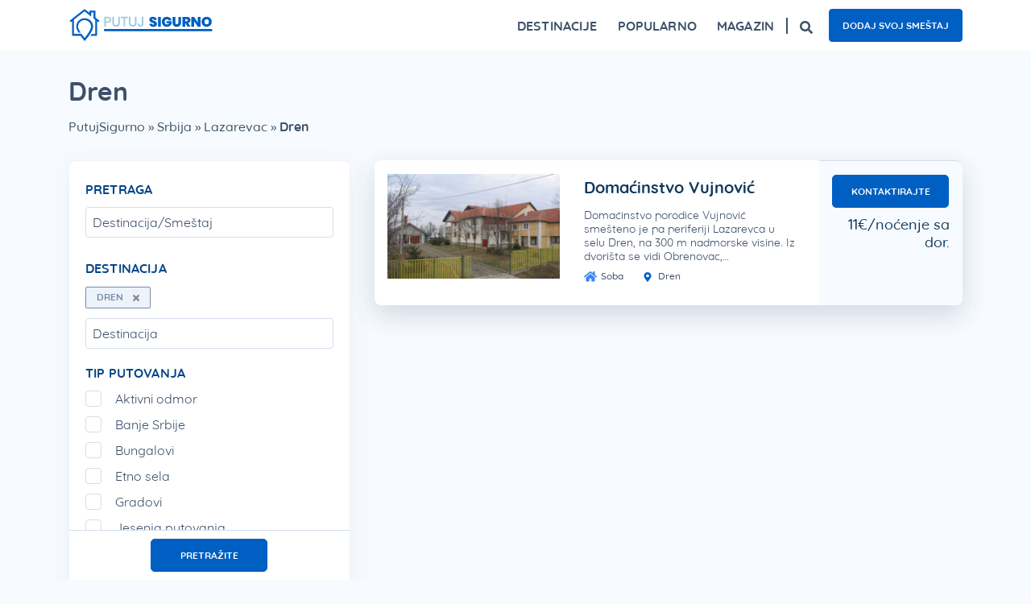

--- FILE ---
content_type: text/html; charset=UTF-8
request_url: https://putujsigurno.rs/destinacija/srbija/lazarevac/dren/
body_size: 25920
content:
<!doctype html><html lang="sr-RS"><head><script data-no-optimize="1">var litespeed_docref=sessionStorage.getItem("litespeed_docref");litespeed_docref&&(Object.defineProperty(document,"referrer",{get:function(){return litespeed_docref}}),sessionStorage.removeItem("litespeed_docref"));</script> <meta charset="utf-8"><meta http-equiv="x-ua-compatible" content="ie=edge"><meta name="viewport" content="width=device-width, initial-scale=1.0, shrink-to-fit=no"/><meta name="theme-color" content="#3a85f0"><meta name='robots' content='index, follow, max-image-preview:large, max-snippet:-1, max-video-preview:-1' /><title>Dren smeštaj i ponude - Putuj Sigurno</title><meta name="description" content="Pogledajte opis destinacije Dren, istražite ponudu i pošaljite upit za rezervaciju u par lakih koraka." /><link rel="canonical" href="https://putujsigurno.rs/destinacija/srbija/lazarevac/dren/" /><meta property="og:locale" content="sr_RS" /><meta property="og:type" content="article" /><meta property="og:title" content="Dren smeštaj i ponude - Putuj Sigurno" /><meta property="og:description" content="Pogledajte opis destinacije Dren, istražite ponudu i pošaljite upit za rezervaciju u par lakih koraka." /><meta property="og:url" content="https://putujsigurno.rs/destinacija/srbija/lazarevac/dren/" /><meta property="og:site_name" content="Putuj Sigurno" /><meta property="og:image" content="https://putujsigurno.rs/wp-content/uploads/2020/10/1200x628.png" /><meta property="og:image:width" content="1200" /><meta property="og:image:height" content="628" /><meta property="og:image:type" content="image/png" /> <script type="application/ld+json" class="yoast-schema-graph">{"@context":"https://schema.org","@graph":[{"@type":"CollectionPage","@id":"https://putujsigurno.rs/destinacija/srbija/lazarevac/dren/","url":"https://putujsigurno.rs/destinacija/srbija/lazarevac/dren/","name":"Dren smeštaj i ponude - Putuj Sigurno","isPartOf":{"@id":"https://putujsigurno.rs/#website"},"primaryImageOfPage":{"@id":"https://putujsigurno.rs/destinacija/srbija/lazarevac/dren/#primaryimage"},"image":{"@id":"https://putujsigurno.rs/destinacija/srbija/lazarevac/dren/#primaryimage"},"thumbnailUrl":"https://putujsigurno.rs/wp-content/uploads/2020/09/335_5cXgzcas1s_xl_th_off.jpg","description":"Pogledajte opis destinacije Dren, istražite ponudu i pošaljite upit za rezervaciju u par lakih koraka.","breadcrumb":{"@id":"https://putujsigurno.rs/destinacija/srbija/lazarevac/dren/#breadcrumb"},"inLanguage":"sr-RS"},{"@type":"ImageObject","inLanguage":"sr-RS","@id":"https://putujsigurno.rs/destinacija/srbija/lazarevac/dren/#primaryimage","url":"https://putujsigurno.rs/wp-content/uploads/2020/09/335_5cXgzcas1s_xl_th_off.jpg","contentUrl":"https://putujsigurno.rs/wp-content/uploads/2020/09/335_5cXgzcas1s_xl_th_off.jpg","width":640,"height":480},{"@type":"BreadcrumbList","@id":"https://putujsigurno.rs/destinacija/srbija/lazarevac/dren/#breadcrumb","itemListElement":[{"@type":"ListItem","position":1,"name":"PutujSigurno","item":"https://putujsigurno.rs/"},{"@type":"ListItem","position":2,"name":"Srbija","item":"https://putujsigurno.rs/destinacija/srbija/"},{"@type":"ListItem","position":3,"name":"Lazarevac","item":"https://putujsigurno.rs/destinacija/srbija/lazarevac/"},{"@type":"ListItem","position":4,"name":"Dren"}]},{"@type":"WebSite","@id":"https://putujsigurno.rs/#website","url":"https://putujsigurno.rs/","name":"Putuj Sigurno","description":"smeštaj, putovanja, turistički magazin","publisher":{"@id":"https://putujsigurno.rs/#organization"},"potentialAction":[{"@type":"SearchAction","target":{"@type":"EntryPoint","urlTemplate":"https://putujsigurno.rs/?s={search_term_string}"},"query-input":{"@type":"PropertyValueSpecification","valueRequired":true,"valueName":"search_term_string"}}],"inLanguage":"sr-RS"},{"@type":"Organization","@id":"https://putujsigurno.rs/#organization","name":"Putuj Sigurno","url":"https://putujsigurno.rs/","logo":{"@type":"ImageObject","inLanguage":"sr-RS","@id":"https://putujsigurno.rs/#/schema/logo/image/","url":"https://putujsigurno.rs/wp-content/uploads/2020/09/putuj-sigurno-logo-2.svg","contentUrl":"https://putujsigurno.rs/wp-content/uploads/2020/09/putuj-sigurno-logo-2.svg","width":250,"height":60,"caption":"Putuj Sigurno"},"image":{"@id":"https://putujsigurno.rs/#/schema/logo/image/"},"sameAs":["https://www.facebook.com/putujsigurno","https://x.com/PutujSigurno","https://www.instagram.com/putujsigurno/","https://www.linkedin.com/company/putuj-sigurno"]}]}</script> <link rel="alternate" type="application/rss+xml" title="Putuj Sigurno &raquo; dovod za Dren Destinacija" href="https://putujsigurno.rs/destinacija/srbija/lazarevac/dren/feed/" /><style id='wp-img-auto-sizes-contain-inline-css' type='text/css'>img:is([sizes=auto i],[sizes^="auto," i]){contain-intrinsic-size:3000px 1500px}
/*# sourceURL=wp-img-auto-sizes-contain-inline-css */</style><style id="litespeed-ccss">body{--wp--preset--color--black:#000;--wp--preset--color--cyan-bluish-gray:#abb8c3;--wp--preset--color--white:#fff;--wp--preset--color--pale-pink:#f78da7;--wp--preset--color--vivid-red:#cf2e2e;--wp--preset--color--luminous-vivid-orange:#ff6900;--wp--preset--color--luminous-vivid-amber:#fcb900;--wp--preset--color--light-green-cyan:#7bdcb5;--wp--preset--color--vivid-green-cyan:#00d084;--wp--preset--color--pale-cyan-blue:#8ed1fc;--wp--preset--color--vivid-cyan-blue:#0693e3;--wp--preset--color--vivid-purple:#9b51e0;--wp--preset--gradient--vivid-cyan-blue-to-vivid-purple:linear-gradient(135deg,rgba(6,147,227,1) 0%,#9b51e0 100%);--wp--preset--gradient--light-green-cyan-to-vivid-green-cyan:linear-gradient(135deg,#7adcb4 0%,#00d082 100%);--wp--preset--gradient--luminous-vivid-amber-to-luminous-vivid-orange:linear-gradient(135deg,rgba(252,185,0,1) 0%,rgba(255,105,0,1) 100%);--wp--preset--gradient--luminous-vivid-orange-to-vivid-red:linear-gradient(135deg,rgba(255,105,0,1) 0%,#cf2e2e 100%);--wp--preset--gradient--very-light-gray-to-cyan-bluish-gray:linear-gradient(135deg,#eee 0%,#a9b8c3 100%);--wp--preset--gradient--cool-to-warm-spectrum:linear-gradient(135deg,#4aeadc 0%,#9778d1 20%,#cf2aba 40%,#ee2c82 60%,#fb6962 80%,#fef84c 100%);--wp--preset--gradient--blush-light-purple:linear-gradient(135deg,#ffceec 0%,#9896f0 100%);--wp--preset--gradient--blush-bordeaux:linear-gradient(135deg,#fecda5 0%,#fe2d2d 50%,#6b003e 100%);--wp--preset--gradient--luminous-dusk:linear-gradient(135deg,#ffcb70 0%,#c751c0 50%,#4158d0 100%);--wp--preset--gradient--pale-ocean:linear-gradient(135deg,#fff5cb 0%,#b6e3d4 50%,#33a7b5 100%);--wp--preset--gradient--electric-grass:linear-gradient(135deg,#caf880 0%,#71ce7e 100%);--wp--preset--gradient--midnight:linear-gradient(135deg,#020381 0%,#2874fc 100%);--wp--preset--duotone--dark-grayscale:url('#wp-duotone-dark-grayscale');--wp--preset--duotone--grayscale:url('#wp-duotone-grayscale');--wp--preset--duotone--purple-yellow:url('#wp-duotone-purple-yellow');--wp--preset--duotone--blue-red:url('#wp-duotone-blue-red');--wp--preset--duotone--midnight:url('#wp-duotone-midnight');--wp--preset--duotone--magenta-yellow:url('#wp-duotone-magenta-yellow');--wp--preset--duotone--purple-green:url('#wp-duotone-purple-green');--wp--preset--duotone--blue-orange:url('#wp-duotone-blue-orange');--wp--preset--font-size--small:13px;--wp--preset--font-size--medium:20px;--wp--preset--font-size--large:36px;--wp--preset--font-size--x-large:42px;--wp--preset--spacing--20:.44rem;--wp--preset--spacing--30:.67rem;--wp--preset--spacing--40:1rem;--wp--preset--spacing--50:1.5rem;--wp--preset--spacing--60:2.25rem;--wp--preset--spacing--70:3.38rem;--wp--preset--spacing--80:5.06rem;--wp--preset--shadow--natural:6px 6px 9px rgba(0,0,0,.2);--wp--preset--shadow--deep:12px 12px 50px rgba(0,0,0,.4);--wp--preset--shadow--sharp:6px 6px 0px rgba(0,0,0,.2);--wp--preset--shadow--outlined:6px 6px 0px -3px rgba(255,255,255,1),6px 6px rgba(0,0,0,1);--wp--preset--shadow--crisp:6px 6px 0px rgba(0,0,0,1)}.shadow01{-webkit-box-shadow:0 5px 32px 0 rgba(62,80,105,.05);box-shadow:0 5px 32px 0 rgba(62,80,105,.05)}body{background-color:#f7fbff!important}html{-ms-text-size-adjust:100%;-ms-overflow-style:scrollbar}@-ms-viewport{width:device-width}header,main,nav,section{display:block}body{font-family:-apple-system,BlinkMacSystemFont,Segoe UI,Roboto,Helvetica Neue,Arial,sans-serif}h1,h2{margin-top:0;margin-bottom:.5rem}p{margin-top:0;margin-bottom:1rem}ul{margin-top:0;margin-bottom:1rem}strong{font-weight:bolder}a{color:#2274e6;-webkit-text-decoration-skip:objects}svg:not(:root){overflow:hidden}button,html [type=button]{-webkit-appearance:button}.container{width:100%;padding-right:15px;padding-left:15px;margin-right:auto;margin-left:auto}@media (min-width:576px){.container{max-width:540px}}@media (min-width:768px){.container{max-width:720px}}@media (min-width:992px){.container{max-width:960px}}@media (min-width:1200px){.container{max-width:1140px}}.row{display:-webkit-box;display:-ms-flexbox;display:flex;-ms-flex-wrap:wrap;flex-wrap:wrap;margin-right:-15px;margin-left:-15px}.col-lg-4,.col-lg-8,.col-md-5,.col-md-7{position:relative;width:100%;min-height:1px;padding-right:15px;padding-left:15px}@media (min-width:768px){.col-md-5{-webkit-box-flex:0;-ms-flex:0 0 41.66667%;flex:0 0 41.66667%;max-width:41.66667%}.col-md-7{-webkit-box-flex:0;-ms-flex:0 0 58.33333%;flex:0 0 58.33333%;max-width:58.33333%}}@media (min-width:992px){.col-lg-4{-webkit-box-flex:0;-ms-flex:0 0 33.33333%;flex:0 0 33.33333%;max-width:33.33333%}.col-lg-8{-webkit-box-flex:0;-ms-flex:0 0 66.66667%;flex:0 0 66.66667%;max-width:66.66667%}}.collapse:not(.show){display:none}.navbar{position:relative;padding:.5rem 1rem}.navbar{display:-webkit-box;display:-ms-flexbox;display:flex;-ms-flex-wrap:wrap;flex-wrap:wrap;-webkit-box-align:center;-ms-flex-align:center;align-items:center;-webkit-box-pack:justify;-ms-flex-pack:justify;justify-content:space-between}.navbar-brand{display:inline-block;padding-top:.3125rem;padding-bottom:.3125rem;margin-right:1rem;font-size:1.25rem;line-height:inherit;white-space:nowrap}.navbar-nav{display:-webkit-box;display:-ms-flexbox;display:flex;-webkit-box-orient:vertical;-webkit-box-direction:normal;-ms-flex-direction:column;flex-direction:column;padding-left:0;margin-bottom:0;list-style:none}.navbar-collapse{-ms-flex-preferred-size:100%;flex-basis:100%;-webkit-box-flex:1;-ms-flex-positive:1;flex-grow:1;-webkit-box-align:center;-ms-flex-align:center;align-items:center}.navbar-toggler{padding:.25rem .75rem;font-size:1.25rem;line-height:1;background-color:transparent;border:1px solid transparent;border-radius:.25rem}@media (min-width:1200px){.navbar-expand-xl{-ms-flex-flow:row nowrap;flex-flow:row nowrap;-webkit-box-pack:start;-ms-flex-pack:start;justify-content:flex-start}.navbar-expand-xl,.navbar-expand-xl .navbar-nav{-webkit-box-orient:horizontal;-webkit-box-direction:normal}.navbar-expand-xl .navbar-nav{-ms-flex-direction:row;flex-direction:row}.navbar-expand-xl .navbar-collapse{display:-webkit-box!important;display:-ms-flexbox!important;display:flex!important;-ms-flex-preferred-size:auto;flex-basis:auto}.navbar-expand-xl .navbar-toggler{display:none}}*,:after,:before{-webkit-box-sizing:border-box;box-sizing:border-box}html{font-family:sans-serif;line-height:1.15;-webkit-text-size-adjust:100%}header,main,nav,section{display:block}body{margin:0;font-family:-apple-system,BlinkMacSystemFont,Segoe UI,Roboto,Helvetica Neue,Arial,Noto Sans,sans-serif;font-size:1rem;font-weight:400;line-height:1.5;color:#212529;text-align:left;background-color:#fff}h1,h2,p,ul{margin-top:0;margin-bottom:0}ul ul{margin-bottom:0}strong{font-weight:700}a{color:#007bff;text-decoration:none;background-color:transparent}img{border-style:none}img,svg{vertical-align:middle}svg{overflow:hidden}img,svg{max-width:100%;height:auto}label{display:inline-block;margin-bottom:.5rem}button{border-radius:0}button,input{margin:0;font-family:inherit;font-size:inherit;line-height:inherit;max-width:100%}button,input{overflow:visible}button{text-transform:none}[type=button],button{-webkit-appearance:button}[type=button]::-moz-focus-inner,button::-moz-focus-inner{padding:0;border-style:none}input[type=checkbox]{-webkit-box-sizing:border-box;box-sizing:border-box;padding:0}::-webkit-file-upload-button{font:inherit;-webkit-appearance:button}.sr-only{position:absolute;width:1px;height:1px;padding:0;margin:-1px;overflow:hidden;clip:rect(0,0,0,0);border:0}body{font-family:Quicksand,sans-serif}h1{font-weight:700;font-size:32px;line-height:40px}h1,h2{color:#3e5069}h2{font-weight:600;font-size:26px;line-height:1.25}p{color:#3e5069;font-family:Quicksand,sans-serif;font-weight:400;font-size:20px;line-height:32px}ul li{color:#3e5069;font-size:20px;line-height:32px}ul li{font-weight:400}.anchor-button{border-radius:5px;background-color:#005fc3;font-size:12px;font-weight:700;line-height:1.6;color:#fff;padding:10px 16px;border:1px solid #005fc3;min-width:145px;display:inline-block;text-align:center}.spinner-category{display:none;position:absolute;top:20px;left:50%;width:65px;height:40px;-webkit-transform:translateX(-50%);-o-transform:translateX(-50%);transform:translateX(-50%)}.spinner-category span{display:inline-block;position:absolute;left:6px;width:13px;background:#3e5069;-webkit-animation:spinner-category 1.2s cubic-bezier(0,.5,.5,1) infinite;-o-animation:spinner-category 1.2s cubic-bezier(0,.5,.5,1) infinite;animation:spinner-category 1.2s cubic-bezier(0,.5,.5,1) infinite}.spinner-category span:first-child{left:6px;-webkit-animation-delay:-.24s;-o-animation-delay:-.24s;animation-delay:-.24s}.spinner-category span:nth-child(2){left:26px;-webkit-animation-delay:-.12s;-o-animation-delay:-.12s;animation-delay:-.12s}.spinner-category span:nth-child(3){left:45px;-webkit-animation-delay:0s;-o-animation-delay:0s;animation-delay:0s}button.hidden{display:none}@-webkit-keyframes spinner-category{0%{top:6px;height:20px}50%,to{top:19px;height:10px}}@-o-keyframes spinner-category{0%{top:6px;height:20px}50%,to{top:19px;height:10px}}@keyframes spinner-category{0%{top:6px;height:20px}50%,to{top:19px;height:10px}}.banner{background-color:#fff}.banner nav.navbar{width:100%;padding:0}.banner nav.navbar .navbar-brand{padding:10px 0;margin:0}.banner nav.navbar .navbar-brand img{width:180px}.banner nav.navbar .navbar-collapse{-webkit-box-pack:end;-ms-flex-pack:end;justify-content:flex-end}.banner nav.navbar .btn-search{border-left:2px solid #3e5069;padding-left:15px;margin-left:15px;line-height:1}.banner nav.navbar .btn-search svg{width:16px}.banner nav.navbar .btn-search.mobile-search{display:none}.banner nav.navbar .search-desk{display:-webkit-box;display:-ms-flexbox;display:flex;-webkit-box-orient:horizontal;-webkit-box-direction:normal;-ms-flex-flow:row wrap;flex-flow:row wrap;-webkit-box-align:center;-ms-flex-align:center;align-items:center}.banner nav.navbar .navbar-nav .nav-item{padding:20px 0;margin-left:25px;color:#3e5069;font-size:16px;font-weight:700;letter-spacing:.15px;line-height:20px;text-align:center;text-transform:uppercase}.banner nav.navbar .navbar-nav .nav-item:first-of-type{margin-left:0}.banner nav.navbar .navbar-nav .header-links{padding-left:20px;display:-webkit-box;display:-ms-flexbox;display:flex;-webkit-box-orient:horizontal;-webkit-box-direction:normal;-ms-flex-flow:row wrap;flex-flow:row wrap;-webkit-box-align:center;-ms-flex-align:center;align-items:center;margin:0 -5px}.banner nav.navbar .navbar-nav .header-links a{margin:0 5px;text-transform:uppercase;border-radius:4px}.banner nav.navbar .navbar-toggler{padding:0;width:30px;height:30px;border:none;position:relative;z-index:1001;background-color:transparent;margin-left:0}.banner nav.navbar .navbar-toggler span{position:absolute;top:50%;left:50%;border-top:3px solid #3e5069;width:100%}.banner nav.navbar .navbar-toggler span:first-of-type{-webkit-transform:translate3d(-50%,calc(-50% - 8px),0);transform:translate3d(-50%,calc(-50% - 8px),0)}.banner nav.navbar .navbar-toggler span:nth-of-type(2){-webkit-transform:translate3d(-50%,-50%,0);transform:translate3d(-50%,-50%,0)}.banner nav.navbar .navbar-toggler span:nth-of-type(3){-webkit-transform:translate3d(-50%,calc(-50% + 8px),0);transform:translate3d(-50%,calc(-50% + 8px),0)}@media only screen and (min-width:1200px){.banner nav .navbar-nav .nav-item .mega-menu{position:absolute;top:100%;left:0;right:0;-webkit-transform-origin:top center;-o-transform-origin:top center;transform-origin:top center;-webkit-transform:scaleY(0);-o-transform:scaleY(0);transform:scaleY(0);padding:20px 15px;border:1px solid #edf3fa;background-color:#fff;z-index:999;display:-webkit-box;display:-ms-flexbox;display:flex;-webkit-box-orient:horizontal;-webkit-box-direction:normal;-ms-flex-flow:row wrap;flex-flow:row wrap;border-radius:8px}.banner nav .navbar-nav .nav-item .mega-menu ul{list-style:none;padding:0;margin:0}.banner nav .navbar-nav .nav-item .mega-menu ul li{margin-bottom:8px;text-align:left;font-size:16px;line-height:20px;text-transform:none}.banner nav .navbar-nav .nav-item .mega-menu .title{color:#3e5069;font-size:12px;font-weight:700;letter-spacing:.2px;line-height:16px;text-transform:uppercase;display:block;text-align:left;margin:0 0 5px}.banner nav .navbar-nav .nav-item .mega-menu.megamenu-travel{display:-webkit-box;display:-ms-flexbox;display:flex;-webkit-box-orient:horizontal;-webkit-box-direction:normal;-ms-flex-flow:row wrap;flex-flow:row wrap;left:unset;width:500px}.banner nav .navbar-nav .nav-item .mega-menu.megamenu-travel .travel-column{-webkit-box-flex:0;-ms-flex:0 0 50%;flex:0 0 50%;max-width:50%;padding:0 15px}.banner nav .navbar-nav .nav-item .mega-menu.megamenu-magazin .magazin-menu{-webkit-box-flex:0;-ms-flex:0 0 20%;flex:0 0 20%;max-width:20%;padding:0 15px}.banner nav .navbar-nav .nav-item .mega-menu.megamenu-magazin .useful-text{-webkit-box-flex:1;-ms-flex:1;flex:1;padding:0 15px}.banner nav .navbar-nav .nav-item .mega-menu.megamenu-magazin .useful-text ul{-webkit-column-count:2;column-count:2}.banner nav .navbar-nav .nav-item .mega-menu.megamenu-destinations{display:-webkit-box;display:-ms-flexbox;display:flex;-webkit-box-orient:horizontal;-webkit-box-direction:normal;-ms-flex-flow:row wrap;flex-flow:row wrap}.banner nav .navbar-nav .nav-item .mega-menu.megamenu-destinations .destination-menu{-webkit-box-flex:0;-ms-flex:0 0 60%;flex:0 0 60%;max-width:60%;padding:0 15px}.banner nav .navbar-nav .nav-item .mega-menu.megamenu-destinations .destination-menu ul{-webkit-column-count:6;column-count:6}.banner nav .navbar-nav .nav-item .mega-menu.megamenu-destinations .destination-menu ul li a{margin-bottom:8px;display:block}.banner nav .navbar-nav .nav-item .mega-menu.megamenu-destinations .useful-destination-menu{-webkit-box-flex:0;-ms-flex:0 0 40%;flex:0 0 40%;max-width:40%;padding:0 15px}.banner nav .navbar-nav .nav-item .mega-menu.megamenu-destinations .useful-destination-menu ul{-webkit-column-count:2;column-count:2}.banner nav .navbar-nav .nav-item:first-of-type{margin-left:0}}@media only screen and (max-width:1199px){.banner nav.navbar{min-height:45px}.banner nav.navbar .navbar-brand{-webkit-box-ordinal-group:2;-ms-flex-order:1;order:1}.banner nav.navbar .navbar-collapse{position:fixed;top:60px;right:0;z-index:1021;height:0;overflow:hidden;-webkit-transform:scaleX(0);-o-transform:scaleX(0);transform:scaleX(0);-webkit-transform-origin:right center;-o-transform-origin:right center;transform-origin:right center;background-color:#fff;display:block;-webkit-box-ordinal-group:5;-ms-flex-order:4;order:4}.banner nav.navbar .btn-search{-webkit-box-ordinal-group:3;-ms-flex-order:2;order:2;border:0;margin-right:15px}.banner nav.navbar .btn-search.mobile-search{display:block}.banner nav.navbar .search-desk{display:none}.banner nav.navbar .navbar-toggler{-webkit-box-ordinal-group:4;-ms-flex-order:3;order:3}.banner nav.navbar .navbar-nav{padding:20px 40px;list-style:none}.banner nav.navbar .navbar-nav .nav-item{margin:0 0 20px;text-align:left;padding:0}.banner nav.navbar .navbar-nav .nav-item .arrows{width:10px;height:10px;border-right:2px solid #3e5069;border-bottom:2px solid #3e5069;-webkit-transform:rotate(-45deg);-o-transform:rotate(-45deg);transform:rotate(-45deg);display:block;margin-right:10px}.banner nav.navbar .navbar-nav .nav-item .item-head{display:-webkit-box;display:-ms-flexbox;display:flex;-webkit-box-align:center;-ms-flex-align:center;align-items:center;-webkit-box-pack:justify;-ms-flex-pack:justify;justify-content:space-between}.banner nav.navbar .navbar-nav .nav-item .mega-menu{height:0;overflow:hidden}.banner nav.navbar .navbar-nav .nav-item .mega-menu ul{list-style:none;padding:0}.banner nav.navbar .navbar-nav .nav-item .mega-menu ul li{font-size:16px;line-height:20px;margin-top:15px;text-transform:none}.banner nav.navbar .navbar-nav .nav-item .mega-menu .title{margin-top:20px;font-size:12px;display:block}.banner nav.navbar .navbar-nav .header-links{padding-left:0}}.newsletter .spinner-newsletter{display:none;position:absolute;top:4px;right:15%;width:65px;height:40px;-webkit-transform:translateX(-50%);-o-transform:translateX(-50%);transform:translateX(-50%)}.newsletter .spinner-newsletter div{display:inline-block;position:absolute;left:6px;width:13px;background:#3a85f0;-webkit-animation:spinner-newsletter 1.2s cubic-bezier(0,.5,.5,1) infinite;-o-animation:spinner-newsletter 1.2s cubic-bezier(0,.5,.5,1) infinite;animation:spinner-newsletter 1.2s cubic-bezier(0,.5,.5,1) infinite}.newsletter .spinner-newsletter div:first-child{left:6px;-webkit-animation-delay:-.24s;-o-animation-delay:-.24s;animation-delay:-.24s}.newsletter .spinner-newsletter div:nth-child(2){left:26px;-webkit-animation-delay:-.12s;-o-animation-delay:-.12s;animation-delay:-.12s}.newsletter .spinner-newsletter div:nth-child(3){left:45px;-webkit-animation-delay:0s;-o-animation-delay:0s;animation-delay:0s}@-webkit-keyframes spinner-newsletter{0%{top:6px;height:20px}50%,to{top:19px;height:10px}}@-o-keyframes spinner-newsletter{0%{top:6px;height:20px}50%,to{top:19px;height:10px}}@keyframes spinner-newsletter{0%{top:6px;height:20px}50%,to{top:19px;height:10px}}#breadcrumbs{display:inline-block;margin-top:12px;margin-bottom:32px;margin-right:15px}#breadcrumbs,#breadcrumbs span a{font-family:Quicksand,sans-serif;font-size:16px;font-weight:500;line-height:20px;color:#3e5069}@media only screen and (max-width:425px){#breadcrumbs{margin-bottom:20px}}@media only screen and (min-width:426px) and (max-width:767px){#breadcrumbs{margin-bottom:20px}}.filter-sidebar{padding:25px 20px}.filter-sidebar .title{font-size:16px;font-weight:700;line-height:1.25;letter-spacing:.15px;color:#044488;margin-top:0;margin-bottom:12px;text-transform:uppercase}.filter-sidebar .multiselect-options{list-style:none;padding:0}.filter-sidebar .multiselect-options li{border:1px solid #778ba6;text-align:center;border-radius:2px;font-size:12px;line-height:16px;letter-spacing:.2px;color:#778ba6;padding:4.5px 12.5px;background-color:#edf3fa;text-transform:uppercase;font-weight:700;margin:0 10px 12px 0;display:-webkit-inline-box;display:-ms-inline-flexbox;display:inline-flex;-webkit-box-align:center;-ms-flex-align:center;align-items:center}.filter-sidebar .multiselect-options li button{border:0;padding:0;font-size:15px;font-weight:700;margin-left:12px;color:#778ba6}.filter-sidebar .multiselect-options li button svg{width:8px}.filter-sidebar .filter-group{margin-bottom:20px}.filter-sidebar .filter-group label{width:100%}.filter-sidebar .filter-group input{width:100%;border-radius:4px;border:1px solid #d5deeb;padding:8px;font-size:16px;line-height:1.25;color:#3e5069}.filter-sidebar .filter-group input::-webkit-input-placeholder{color:#3e5069}.filter-sidebar .filter-group input::-ms-input-placeholder{color:#3e5069}.filter-sidebar .filter-group .custom-checkbox label{display:-webkit-box;display:-ms-flexbox;display:flex;-webkit-box-orient:horizontal;-webkit-box-direction:normal;-ms-flex-flow:row wrap;flex-flow:row wrap;-webkit-box-align:center;-ms-flex-align:center;align-items:center;margin-bottom:12px;position:relative}.filter-sidebar .filter-group .custom-checkbox label .name{font-size:16px;line-height:1.25;color:#3e5069;width:calc(100% - 40px)}.filter-sidebar .filter-group .custom-checkbox label input{position:absolute;opacity:0;left:0;width:100%;height:100%;z-index:999}.filter-sidebar .filter-group .custom-checkbox label .checkmark{position:relative;height:20px;width:20px;border:1px solid #d5deeb;display:block;margin-right:17px;border-radius:4px}.filter-sidebar .filter-group .custom-checkbox label .checkmark:after{content:"";position:absolute;display:none;top:1px;left:6px;-webkit-transform:rotate(45deg);-o-transform:rotate(45deg);transform:rotate(45deg);height:12px;width:7px;border-bottom:2px solid #fff;border-right:2px solid #fff}.filter-sidebar .filter-group.multiselect form{position:relative}.filter-sidebar .filter-group.multiselect .destination-results{position:absolute;top:100%;padding:0;-webkit-transform-origin:top center;-o-transform-origin:top center;transform-origin:top center;-webkit-transform:scaleY(0);-o-transform:scaleY(0);transform:scaleY(0);width:100%;background-color:#fff;border-radius:4px;z-index:1020;border:1px solid #d5deeb}.filter-wrap{border-radius:8px;border:1px solid #edf3fa;background-color:#fff}.filter-wrap .actions{z-index:1030}.open-filter{display:none}.close-filter{border:0;padding:0;background-color:transparent;display:none}.close-filter svg{width:20px}@media only screen and (min-width:768px){.filter-sidebar{padding:25px 20px 15px}.actions{position:-webkit-sticky;position:sticky;bottom:0;background-color:#fff;border-top:1px solid #d5deeb;text-align:center;padding:10px 20px;border-radius:0 0 8px 8px}}@media only screen and (max-width:767px){.open-filter{display:block;position:fixed;bottom:0;z-index:1020;margin:0;width:100%;left:0;border-radius:0}.close-filter{display:block}.filter-column{position:static}.filter-wrap{position:fixed;bottom:0;top:0;left:0;right:0;height:100vh;-webkit-transform:scaleY(0);-o-transform:scaleY(0);transform:scaleY(0);-webkit-transform-origin:bottom center;-o-transform-origin:bottom center;transform-origin:bottom center;z-index:1020;background-color:#fff}.filter-wrap .actions{display:-webkit-box;display:-ms-flexbox;display:flex;-webkit-box-orient:horizontal;-webkit-box-direction:normal;-ms-flex-flow:row wrap;flex-flow:row wrap;-webkit-box-align:center;-ms-flex-align:center;align-items:center;padding:10px 20px 50px}.filter-wrap .actions .btn-filter{-webkit-box-flex:0;-ms-flex:0 0 70%;flex:0 0 70%;max-width:70%}.filter-wrap .actions .close-filter{-webkit-box-flex:0;-ms-flex:0 0 30%;flex:0 0 30%;max-width:30%;text-align:center}.filter-wrap #filter-wrapper{max-height:calc(100vh - 180px);overflow-y:auto;border:0;-webkit-box-shadow:none;box-shadow:none;border-radius:0}}h2{font-size:24px;line-height:1.67;font-weight:700;color:#0d375c;margin-bottom:28px}h1{margin-top:30px}.accommodation-item{border-radius:8px;-webkit-box-shadow:0 12px 32px 0 rgba(62,80,105,.1),0 12px 32px 0 rgba(62,80,105,.1);box-shadow:0 12px 32px 0 rgba(62,80,105,.1),0 12px 32px 0 rgba(62,80,105,.1);background-color:#fff;display:-webkit-box;display:-ms-flexbox;display:flex;-webkit-box-orient:horizontal;-webkit-box-direction:normal;-ms-flex-flow:row wrap;flex-flow:row wrap;position:relative;margin-bottom:15px;min-height:180px}.accommodation-item .image{padding:17px 0 17px 16px;-webkit-box-flex:0;-ms-flex:0 0 230px;flex:0 0 230px;max-width:230px;position:relative}.accommodation-item .content{-webkit-box-flex:1;-ms-flex:1;flex:1;padding:17px 30px;display:-webkit-box;display:-ms-flexbox;display:flex;-webkit-box-orient:horizontal;-webkit-box-direction:normal;-ms-flex-flow:row wrap;flex-flow:row wrap;-ms-flex-line-pack:start;align-content:flex-start}.accommodation-item .content .title{-webkit-box-flex:0;-ms-flex:0 0 100%;flex:0 0 100%;max-width:100%;margin-top:0}.accommodation-item .content h2{font-size:20px;font-weight:600;color:#10385b;margin-bottom:8px}.accommodation-item .content p{font-size:14px;line-height:1.25;color:#3e5069}.accommodation-item .content .info{margin:0 -12.5px;list-style:none;padding:0}.accommodation-item .content .info,.accommodation-item .content .info li{display:-webkit-box;display:-ms-flexbox;display:flex;-webkit-box-orient:horizontal;-webkit-box-direction:normal;-ms-flex-flow:row wrap;flex-flow:row wrap}.accommodation-item .content .info li{padding:0 12.5px;font-size:12px;font-weight:500;color:#3e5069;-webkit-box-align:center;-ms-flex-align:center;align-items:center}.accommodation-item .content .info li svg{margin-right:5px}.accommodation-item .content .info li a{color:#3e5069;text-decoration:none}.accommodation-item .actions{-webkit-box-flex:0;-ms-flex:0 0 178px;flex:0 0 178px;max-width:178px;background-color:#f7fbff;padding:17px 16px;-webkit-box-orient:horizontal;-ms-flex-flow:row wrap;flex-flow:row wrap;-webkit-box-pack:center;-ms-flex-pack:center;justify-content:center;-ms-flex-line-pack:start;align-content:flex-start;border-radius:0 8px 8px 0}.accommodation-item .actions,.accommodation-item .actions .prices{display:-webkit-box;display:-ms-flexbox;display:flex;-webkit-box-direction:normal}.accommodation-item .actions .prices{-webkit-box-orient:vertical;-ms-flex-flow:column wrap;flex-flow:column wrap;-webkit-box-pack:end;-ms-flex-pack:end;justify-content:flex-end;text-align:right;-webkit-box-align:end;-ms-flex-align:end;align-items:flex-end;margin-top:10px;width:100%}.accommodation-item .actions .prices .price{font-size:18px;line-height:1.25;color:#10385b;font-weight:500}.accommodation-item a{text-decoration:none}.load-more{background-color:transparent;border:1px solid #d8d8d8;border-radius:4px;margin:15px 0 35px;text-align:center;color:#3e5069;font-size:16px;font-weight:500;line-height:20px;padding:10px;width:100%;position:relative}@media only screen and (max-width:991px){.accommodation-item .image{-webkit-box-flex:0;-ms-flex:0 0 100%;flex:0 0 100%;max-width:100%;padding:15px}.accommodation-item .image img{width:100%;height:auto}.accommodation-item .content{padding:0 15px}.accommodation-item .actions{-webkit-box-flex:0;-ms-flex:0 0 100%;flex:0 0 100%;max-width:100%;padding:15px 10px;background-color:transparent;-webkit-box-align:start;-ms-flex-align:start;align-items:flex-start;-webkit-box-orient:vertical;-webkit-box-direction:normal;-ms-flex-flow:column wrap;flex-flow:column wrap}.accommodation-item .actions,.accommodation-item .actions .prices{-webkit-box-pack:start;-ms-flex-pack:start;justify-content:flex-start}.accommodation-item .actions .prices{margin:0;padding:10px 0 0;text-align:left}.accommodation-item .actions .prices .price{margin-bottom:5px;display:block;width:100%}}.title{margin-top:30px;margin-bottom:2px}.destination-field{position:relative}@media only screen and (max-width:1199px){.title{margin-top:40px}}.shadow01{-webkit-box-shadow:0 5px 32px 0 rgba(62,80,105,.05);box-shadow:0 5px 32px 0 rgba(62,80,105,.05)}body{background-color:#f7fbff!important}html{-ms-text-size-adjust:100%;-ms-overflow-style:scrollbar}@-ms-viewport{width:device-width}header,main,nav,section{display:block}body{font-family:-apple-system,BlinkMacSystemFont,Segoe UI,Roboto,Helvetica Neue,Arial,sans-serif}h1,h2{margin-top:0;margin-bottom:.5rem}p{margin-top:0;margin-bottom:1rem}ul{margin-top:0;margin-bottom:1rem}strong{font-weight:bolder}a{color:#2274e6;-webkit-text-decoration-skip:objects}svg:not(:root){overflow:hidden}button,html [type=button]{-webkit-appearance:button}.container{width:100%;padding-right:15px;padding-left:15px;margin-right:auto;margin-left:auto}@media (min-width:576px){.container{max-width:540px}}@media (min-width:768px){.container{max-width:720px}}@media (min-width:992px){.container{max-width:960px}}@media (min-width:1200px){.container{max-width:1140px}}.row{display:-webkit-box;display:-ms-flexbox;display:flex;-ms-flex-wrap:wrap;flex-wrap:wrap;margin-right:-15px;margin-left:-15px}.col-lg-4,.col-lg-8,.col-md-5,.col-md-7{position:relative;width:100%;min-height:1px;padding-right:15px;padding-left:15px}@media (min-width:768px){.col-md-5{-webkit-box-flex:0;-ms-flex:0 0 41.66667%;flex:0 0 41.66667%;max-width:41.66667%}.col-md-7{-webkit-box-flex:0;-ms-flex:0 0 58.33333%;flex:0 0 58.33333%;max-width:58.33333%}}@media (min-width:992px){.col-lg-4{-webkit-box-flex:0;-ms-flex:0 0 33.33333%;flex:0 0 33.33333%;max-width:33.33333%}.col-lg-8{-webkit-box-flex:0;-ms-flex:0 0 66.66667%;flex:0 0 66.66667%;max-width:66.66667%}}.collapse:not(.show){display:none}.navbar{position:relative;padding:.5rem 1rem}.navbar{display:-webkit-box;display:-ms-flexbox;display:flex;-ms-flex-wrap:wrap;flex-wrap:wrap;-webkit-box-align:center;-ms-flex-align:center;align-items:center;-webkit-box-pack:justify;-ms-flex-pack:justify;justify-content:space-between}.navbar-brand{display:inline-block;padding-top:.3125rem;padding-bottom:.3125rem;margin-right:1rem;font-size:1.25rem;line-height:inherit;white-space:nowrap}.navbar-nav{display:-webkit-box;display:-ms-flexbox;display:flex;-webkit-box-orient:vertical;-webkit-box-direction:normal;-ms-flex-direction:column;flex-direction:column;padding-left:0;margin-bottom:0;list-style:none}.navbar-collapse{-ms-flex-preferred-size:100%;flex-basis:100%;-webkit-box-flex:1;-ms-flex-positive:1;flex-grow:1;-webkit-box-align:center;-ms-flex-align:center;align-items:center}.navbar-toggler{padding:.25rem .75rem;font-size:1.25rem;line-height:1;background-color:transparent;border:1px solid transparent;border-radius:.25rem}@media (min-width:1200px){.navbar-expand-xl{-ms-flex-flow:row nowrap;flex-flow:row nowrap;-webkit-box-pack:start;-ms-flex-pack:start;justify-content:flex-start}.navbar-expand-xl,.navbar-expand-xl .navbar-nav{-webkit-box-orient:horizontal;-webkit-box-direction:normal}.navbar-expand-xl .navbar-nav{-ms-flex-direction:row;flex-direction:row}.navbar-expand-xl .navbar-collapse{display:-webkit-box!important;display:-ms-flexbox!important;display:flex!important;-ms-flex-preferred-size:auto;flex-basis:auto}.navbar-expand-xl .navbar-toggler{display:none}}*,:after,:before{-webkit-box-sizing:border-box;box-sizing:border-box}html{font-family:sans-serif;line-height:1.15;-webkit-text-size-adjust:100%}header,main,nav,section{display:block}body{margin:0;font-family:-apple-system,BlinkMacSystemFont,Segoe UI,Roboto,Helvetica Neue,Arial,Noto Sans,sans-serif;font-size:1rem;font-weight:400;line-height:1.5;color:#212529;text-align:left;background-color:#fff}h1,h2,p,ul{margin-top:0;margin-bottom:0}ul ul{margin-bottom:0}strong{font-weight:700}a{color:#007bff;text-decoration:none;background-color:transparent}img{border-style:none}img,svg{vertical-align:middle}svg{overflow:hidden}img,svg{max-width:100%;height:auto}label{display:inline-block;margin-bottom:.5rem}button{border-radius:0}button,input{margin:0;font-family:inherit;font-size:inherit;line-height:inherit;max-width:100%}button,input{overflow:visible}button{text-transform:none}[type=button],button{-webkit-appearance:button}[type=button]::-moz-focus-inner,button::-moz-focus-inner{padding:0;border-style:none}input[type=checkbox]{-webkit-box-sizing:border-box;box-sizing:border-box;padding:0}::-webkit-file-upload-button{font:inherit;-webkit-appearance:button}.sr-only{position:absolute;width:1px;height:1px;padding:0;margin:-1px;overflow:hidden;clip:rect(0,0,0,0);border:0}body{font-family:Quicksand,sans-serif}h1{font-weight:700;font-size:32px;line-height:40px}h1,h2{color:#3e5069}h2{font-weight:600;font-size:26px;line-height:1.25}p{color:#3e5069;font-family:Quicksand,sans-serif;font-weight:400;font-size:20px;line-height:32px}ul li{color:#3e5069;font-size:20px;line-height:32px}ul li{font-weight:400}.anchor-button{border-radius:5px;background-color:#005fc3;font-size:12px;font-weight:700;line-height:1.6;color:#fff;padding:10px 16px;border:1px solid #005fc3;min-width:145px;display:inline-block;text-align:center}.spinner-category{display:none;position:absolute;top:20px;left:50%;width:65px;height:40px;-webkit-transform:translateX(-50%);-o-transform:translateX(-50%);transform:translateX(-50%)}.spinner-category span{display:inline-block;position:absolute;left:6px;width:13px;background:#3e5069;-webkit-animation:spinner-category 1.2s cubic-bezier(0,.5,.5,1) infinite;-o-animation:spinner-category 1.2s cubic-bezier(0,.5,.5,1) infinite;animation:spinner-category 1.2s cubic-bezier(0,.5,.5,1) infinite}.spinner-category span:first-child{left:6px;-webkit-animation-delay:-.24s;-o-animation-delay:-.24s;animation-delay:-.24s}.spinner-category span:nth-child(2){left:26px;-webkit-animation-delay:-.12s;-o-animation-delay:-.12s;animation-delay:-.12s}.spinner-category span:nth-child(3){left:45px;-webkit-animation-delay:0s;-o-animation-delay:0s;animation-delay:0s}button.hidden{display:none}@-webkit-keyframes spinner-category{0%{top:6px;height:20px}50%,to{top:19px;height:10px}}@-o-keyframes spinner-category{0%{top:6px;height:20px}50%,to{top:19px;height:10px}}@keyframes spinner-category{0%{top:6px;height:20px}50%,to{top:19px;height:10px}}.banner{background-color:#fff}.banner nav.navbar{width:100%;padding:0}.banner nav.navbar .navbar-brand{padding:10px 0;margin:0}.banner nav.navbar .navbar-brand img{width:180px}.banner nav.navbar .navbar-collapse{-webkit-box-pack:end;-ms-flex-pack:end;justify-content:flex-end}.banner nav.navbar .btn-search{border-left:2px solid #3e5069;padding-left:15px;margin-left:15px;line-height:1}.banner nav.navbar .btn-search svg{width:16px}.banner nav.navbar .btn-search.mobile-search{display:none}.banner nav.navbar .search-desk{display:-webkit-box;display:-ms-flexbox;display:flex;-webkit-box-orient:horizontal;-webkit-box-direction:normal;-ms-flex-flow:row wrap;flex-flow:row wrap;-webkit-box-align:center;-ms-flex-align:center;align-items:center}.banner nav.navbar .navbar-nav .nav-item{padding:20px 0;margin-left:25px;color:#3e5069;font-size:16px;font-weight:700;letter-spacing:.15px;line-height:20px;text-align:center;text-transform:uppercase}.banner nav.navbar .navbar-nav .nav-item:first-of-type{margin-left:0}.banner nav.navbar .navbar-nav .header-links{padding-left:20px;display:-webkit-box;display:-ms-flexbox;display:flex;-webkit-box-orient:horizontal;-webkit-box-direction:normal;-ms-flex-flow:row wrap;flex-flow:row wrap;-webkit-box-align:center;-ms-flex-align:center;align-items:center;margin:0 -5px}.banner nav.navbar .navbar-nav .header-links a{margin:0 5px;text-transform:uppercase;border-radius:4px}.banner nav.navbar .navbar-toggler{padding:0;width:30px;height:30px;border:none;position:relative;z-index:1001;background-color:transparent;margin-left:0}.banner nav.navbar .navbar-toggler span{position:absolute;top:50%;left:50%;border-top:3px solid #3e5069;width:100%}.banner nav.navbar .navbar-toggler span:first-of-type{-webkit-transform:translate3d(-50%,calc(-50% - 8px),0);transform:translate3d(-50%,calc(-50% - 8px),0)}.banner nav.navbar .navbar-toggler span:nth-of-type(2){-webkit-transform:translate3d(-50%,-50%,0);transform:translate3d(-50%,-50%,0)}.banner nav.navbar .navbar-toggler span:nth-of-type(3){-webkit-transform:translate3d(-50%,calc(-50% + 8px),0);transform:translate3d(-50%,calc(-50% + 8px),0)}@media only screen and (min-width:1200px){.banner nav .navbar-nav .nav-item .mega-menu{position:absolute;top:100%;left:0;right:0;-webkit-transform-origin:top center;-o-transform-origin:top center;transform-origin:top center;-webkit-transform:scaleY(0);-o-transform:scaleY(0);transform:scaleY(0);padding:20px 15px;border:1px solid #edf3fa;background-color:#fff;z-index:999;display:-webkit-box;display:-ms-flexbox;display:flex;-webkit-box-orient:horizontal;-webkit-box-direction:normal;-ms-flex-flow:row wrap;flex-flow:row wrap;border-radius:8px}.banner nav .navbar-nav .nav-item .mega-menu ul{list-style:none;padding:0;margin:0}.banner nav .navbar-nav .nav-item .mega-menu ul li{margin-bottom:8px;text-align:left;font-size:16px;line-height:20px;text-transform:none}.banner nav .navbar-nav .nav-item .mega-menu .title{color:#3e5069;font-size:12px;font-weight:700;letter-spacing:.2px;line-height:16px;text-transform:uppercase;display:block;text-align:left;margin:0 0 5px}.banner nav .navbar-nav .nav-item .mega-menu.megamenu-travel{display:-webkit-box;display:-ms-flexbox;display:flex;-webkit-box-orient:horizontal;-webkit-box-direction:normal;-ms-flex-flow:row wrap;flex-flow:row wrap;left:unset;width:500px}.banner nav .navbar-nav .nav-item .mega-menu.megamenu-travel .travel-column{-webkit-box-flex:0;-ms-flex:0 0 50%;flex:0 0 50%;max-width:50%;padding:0 15px}.banner nav .navbar-nav .nav-item .mega-menu.megamenu-magazin .magazin-menu{-webkit-box-flex:0;-ms-flex:0 0 20%;flex:0 0 20%;max-width:20%;padding:0 15px}.banner nav .navbar-nav .nav-item .mega-menu.megamenu-magazin .useful-text{-webkit-box-flex:1;-ms-flex:1;flex:1;padding:0 15px}.banner nav .navbar-nav .nav-item .mega-menu.megamenu-magazin .useful-text ul{-webkit-column-count:2;column-count:2}.banner nav .navbar-nav .nav-item .mega-menu.megamenu-destinations{display:-webkit-box;display:-ms-flexbox;display:flex;-webkit-box-orient:horizontal;-webkit-box-direction:normal;-ms-flex-flow:row wrap;flex-flow:row wrap}.banner nav .navbar-nav .nav-item .mega-menu.megamenu-destinations .destination-menu{-webkit-box-flex:0;-ms-flex:0 0 60%;flex:0 0 60%;max-width:60%;padding:0 15px}.banner nav .navbar-nav .nav-item .mega-menu.megamenu-destinations .destination-menu ul{-webkit-column-count:6;column-count:6}.banner nav .navbar-nav .nav-item .mega-menu.megamenu-destinations .destination-menu ul li a{margin-bottom:8px;display:block}.banner nav .navbar-nav .nav-item .mega-menu.megamenu-destinations .useful-destination-menu{-webkit-box-flex:0;-ms-flex:0 0 40%;flex:0 0 40%;max-width:40%;padding:0 15px}.banner nav .navbar-nav .nav-item .mega-menu.megamenu-destinations .useful-destination-menu ul{-webkit-column-count:2;column-count:2}.banner nav .navbar-nav .nav-item:first-of-type{margin-left:0}}@media only screen and (max-width:1199px){.banner nav.navbar{min-height:45px}.banner nav.navbar .navbar-brand{-webkit-box-ordinal-group:2;-ms-flex-order:1;order:1}.banner nav.navbar .navbar-collapse{position:fixed;top:60px;right:0;z-index:1021;height:0;overflow:hidden;-webkit-transform:scaleX(0);-o-transform:scaleX(0);transform:scaleX(0);-webkit-transform-origin:right center;-o-transform-origin:right center;transform-origin:right center;background-color:#fff;display:block;-webkit-box-ordinal-group:5;-ms-flex-order:4;order:4}.banner nav.navbar .btn-search{-webkit-box-ordinal-group:3;-ms-flex-order:2;order:2;border:0;margin-right:15px}.banner nav.navbar .btn-search.mobile-search{display:block}.banner nav.navbar .search-desk{display:none}.banner nav.navbar .navbar-toggler{-webkit-box-ordinal-group:4;-ms-flex-order:3;order:3}.banner nav.navbar .navbar-nav{padding:20px 40px;list-style:none}.banner nav.navbar .navbar-nav .nav-item{margin:0 0 20px;text-align:left;padding:0}.banner nav.navbar .navbar-nav .nav-item .arrows{width:10px;height:10px;border-right:2px solid #3e5069;border-bottom:2px solid #3e5069;-webkit-transform:rotate(-45deg);-o-transform:rotate(-45deg);transform:rotate(-45deg);display:block;margin-right:10px}.banner nav.navbar .navbar-nav .nav-item .item-head{display:-webkit-box;display:-ms-flexbox;display:flex;-webkit-box-align:center;-ms-flex-align:center;align-items:center;-webkit-box-pack:justify;-ms-flex-pack:justify;justify-content:space-between}.banner nav.navbar .navbar-nav .nav-item .mega-menu{height:0;overflow:hidden}.banner nav.navbar .navbar-nav .nav-item .mega-menu ul{list-style:none;padding:0}.banner nav.navbar .navbar-nav .nav-item .mega-menu ul li{font-size:16px;line-height:20px;margin-top:15px;text-transform:none}.banner nav.navbar .navbar-nav .nav-item .mega-menu .title{margin-top:20px;font-size:12px;display:block}.banner nav.navbar .navbar-nav .header-links{padding-left:0}}.newsletter .spinner-newsletter{display:none;position:absolute;top:4px;right:15%;width:65px;height:40px;-webkit-transform:translateX(-50%);-o-transform:translateX(-50%);transform:translateX(-50%)}.newsletter .spinner-newsletter div{display:inline-block;position:absolute;left:6px;width:13px;background:#3a85f0;-webkit-animation:spinner-newsletter 1.2s cubic-bezier(0,.5,.5,1) infinite;-o-animation:spinner-newsletter 1.2s cubic-bezier(0,.5,.5,1) infinite;animation:spinner-newsletter 1.2s cubic-bezier(0,.5,.5,1) infinite}.newsletter .spinner-newsletter div:first-child{left:6px;-webkit-animation-delay:-.24s;-o-animation-delay:-.24s;animation-delay:-.24s}.newsletter .spinner-newsletter div:nth-child(2){left:26px;-webkit-animation-delay:-.12s;-o-animation-delay:-.12s;animation-delay:-.12s}.newsletter .spinner-newsletter div:nth-child(3){left:45px;-webkit-animation-delay:0s;-o-animation-delay:0s;animation-delay:0s}@-webkit-keyframes spinner-newsletter{0%{top:6px;height:20px}50%,to{top:19px;height:10px}}@-o-keyframes spinner-newsletter{0%{top:6px;height:20px}50%,to{top:19px;height:10px}}@keyframes spinner-newsletter{0%{top:6px;height:20px}50%,to{top:19px;height:10px}}#breadcrumbs{display:inline-block;margin-top:12px;margin-bottom:32px;margin-right:15px}#breadcrumbs,#breadcrumbs span a{font-family:Quicksand,sans-serif;font-size:16px;font-weight:500;line-height:20px;color:#3e5069}@media only screen and (max-width:425px){#breadcrumbs{margin-bottom:20px}}@media only screen and (min-width:426px) and (max-width:767px){#breadcrumbs{margin-bottom:20px}}.filter-sidebar{padding:25px 20px}.filter-sidebar .title{font-size:16px;font-weight:700;line-height:1.25;letter-spacing:.15px;color:#044488;margin-top:0;margin-bottom:12px;text-transform:uppercase}.filter-sidebar .multiselect-options{list-style:none;padding:0}.filter-sidebar .multiselect-options li{border:1px solid #778ba6;text-align:center;border-radius:2px;font-size:12px;line-height:16px;letter-spacing:.2px;color:#778ba6;padding:4.5px 12.5px;background-color:#edf3fa;text-transform:uppercase;font-weight:700;margin:0 10px 12px 0;display:-webkit-inline-box;display:-ms-inline-flexbox;display:inline-flex;-webkit-box-align:center;-ms-flex-align:center;align-items:center}.filter-sidebar .multiselect-options li button{border:0;padding:0;font-size:15px;font-weight:700;margin-left:12px;color:#778ba6}.filter-sidebar .multiselect-options li button svg{width:8px}.filter-sidebar .filter-group{margin-bottom:20px}.filter-sidebar .filter-group label{width:100%}.filter-sidebar .filter-group input{width:100%;border-radius:4px;border:1px solid #d5deeb;padding:8px;font-size:16px;line-height:1.25;color:#3e5069}.filter-sidebar .filter-group input::-webkit-input-placeholder{color:#3e5069}.filter-sidebar .filter-group input::-ms-input-placeholder{color:#3e5069}.filter-sidebar .filter-group .custom-checkbox label{display:-webkit-box;display:-ms-flexbox;display:flex;-webkit-box-orient:horizontal;-webkit-box-direction:normal;-ms-flex-flow:row wrap;flex-flow:row wrap;-webkit-box-align:center;-ms-flex-align:center;align-items:center;margin-bottom:12px;position:relative}.filter-sidebar .filter-group .custom-checkbox label .name{font-size:16px;line-height:1.25;color:#3e5069;width:calc(100% - 40px)}.filter-sidebar .filter-group .custom-checkbox label input{position:absolute;opacity:0;left:0;width:100%;height:100%;z-index:999}.filter-sidebar .filter-group .custom-checkbox label .checkmark{position:relative;height:20px;width:20px;border:1px solid #d5deeb;display:block;margin-right:17px;border-radius:4px}.filter-sidebar .filter-group .custom-checkbox label .checkmark:after{content:"";position:absolute;display:none;top:1px;left:6px;-webkit-transform:rotate(45deg);-o-transform:rotate(45deg);transform:rotate(45deg);height:12px;width:7px;border-bottom:2px solid #fff;border-right:2px solid #fff}.filter-sidebar .filter-group.multiselect form{position:relative}.filter-sidebar .filter-group.multiselect .destination-results{position:absolute;top:100%;padding:0;-webkit-transform-origin:top center;-o-transform-origin:top center;transform-origin:top center;-webkit-transform:scaleY(0);-o-transform:scaleY(0);transform:scaleY(0);width:100%;background-color:#fff;border-radius:4px;z-index:1020;border:1px solid #d5deeb}.filter-wrap{border-radius:8px;border:1px solid #edf3fa;background-color:#fff}.filter-wrap .actions{z-index:1030}.open-filter{display:none}.close-filter{border:0;padding:0;background-color:transparent;display:none}.close-filter svg{width:20px}@media only screen and (min-width:768px){.filter-sidebar{padding:25px 20px 15px}.actions{position:-webkit-sticky;position:sticky;bottom:0;background-color:#fff;border-top:1px solid #d5deeb;text-align:center;padding:10px 20px;border-radius:0 0 8px 8px}}@media only screen and (max-width:767px){.open-filter{display:block;position:fixed;bottom:0;z-index:1020;margin:0;width:100%;left:0;border-radius:0}.close-filter{display:block}.filter-column{position:static}.filter-wrap{position:fixed;bottom:0;top:0;left:0;right:0;height:100vh;-webkit-transform:scaleY(0);-o-transform:scaleY(0);transform:scaleY(0);-webkit-transform-origin:bottom center;-o-transform-origin:bottom center;transform-origin:bottom center;z-index:1020;background-color:#fff}.filter-wrap .actions{display:-webkit-box;display:-ms-flexbox;display:flex;-webkit-box-orient:horizontal;-webkit-box-direction:normal;-ms-flex-flow:row wrap;flex-flow:row wrap;-webkit-box-align:center;-ms-flex-align:center;align-items:center;padding:10px 20px 50px}.filter-wrap .actions .btn-filter{-webkit-box-flex:0;-ms-flex:0 0 70%;flex:0 0 70%;max-width:70%}.filter-wrap .actions .close-filter{-webkit-box-flex:0;-ms-flex:0 0 30%;flex:0 0 30%;max-width:30%;text-align:center}.filter-wrap #filter-wrapper{max-height:calc(100vh - 180px);overflow-y:auto;border:0;-webkit-box-shadow:none;box-shadow:none;border-radius:0}}h2{font-size:24px;line-height:1.67;font-weight:700;color:#0d375c;margin-bottom:28px}h1{margin-top:30px}.accommodation-item{border-radius:8px;-webkit-box-shadow:0 12px 32px 0 rgba(62,80,105,.1),0 12px 32px 0 rgba(62,80,105,.1);box-shadow:0 12px 32px 0 rgba(62,80,105,.1),0 12px 32px 0 rgba(62,80,105,.1);background-color:#fff;display:-webkit-box;display:-ms-flexbox;display:flex;-webkit-box-orient:horizontal;-webkit-box-direction:normal;-ms-flex-flow:row wrap;flex-flow:row wrap;position:relative;margin-bottom:15px;min-height:180px}.accommodation-item .image{padding:17px 0 17px 16px;-webkit-box-flex:0;-ms-flex:0 0 230px;flex:0 0 230px;max-width:230px;position:relative}.accommodation-item .content{-webkit-box-flex:1;-ms-flex:1;flex:1;padding:17px 30px;display:-webkit-box;display:-ms-flexbox;display:flex;-webkit-box-orient:horizontal;-webkit-box-direction:normal;-ms-flex-flow:row wrap;flex-flow:row wrap;-ms-flex-line-pack:start;align-content:flex-start}.accommodation-item .content .title{-webkit-box-flex:0;-ms-flex:0 0 100%;flex:0 0 100%;max-width:100%;margin-top:0}.accommodation-item .content h2{font-size:20px;font-weight:600;color:#10385b;margin-bottom:8px}.accommodation-item .content p{font-size:14px;line-height:1.25;color:#3e5069}.accommodation-item .content .info{margin:0 -12.5px;list-style:none;padding:0}.accommodation-item .content .info,.accommodation-item .content .info li{display:-webkit-box;display:-ms-flexbox;display:flex;-webkit-box-orient:horizontal;-webkit-box-direction:normal;-ms-flex-flow:row wrap;flex-flow:row wrap}.accommodation-item .content .info li{padding:0 12.5px;font-size:12px;font-weight:500;color:#3e5069;-webkit-box-align:center;-ms-flex-align:center;align-items:center}.accommodation-item .content .info li svg{margin-right:5px}.accommodation-item .content .info li a{color:#3e5069;text-decoration:none}.accommodation-item .actions{-webkit-box-flex:0;-ms-flex:0 0 178px;flex:0 0 178px;max-width:178px;background-color:#f7fbff;padding:17px 16px;-webkit-box-orient:horizontal;-ms-flex-flow:row wrap;flex-flow:row wrap;-webkit-box-pack:center;-ms-flex-pack:center;justify-content:center;-ms-flex-line-pack:start;align-content:flex-start;border-radius:0 8px 8px 0}.accommodation-item .actions,.accommodation-item .actions .prices{display:-webkit-box;display:-ms-flexbox;display:flex;-webkit-box-direction:normal}.accommodation-item .actions .prices{-webkit-box-orient:vertical;-ms-flex-flow:column wrap;flex-flow:column wrap;-webkit-box-pack:end;-ms-flex-pack:end;justify-content:flex-end;text-align:right;-webkit-box-align:end;-ms-flex-align:end;align-items:flex-end;margin-top:10px;width:100%}.accommodation-item .actions .prices .price{font-size:18px;line-height:1.25;color:#10385b;font-weight:500}.accommodation-item a{text-decoration:none}.load-more{background-color:transparent;border:1px solid #d8d8d8;border-radius:4px;margin:15px 0 35px;text-align:center;color:#3e5069;font-size:16px;font-weight:500;line-height:20px;padding:10px;width:100%;position:relative}@media only screen and (max-width:991px){.accommodation-item .image{-webkit-box-flex:0;-ms-flex:0 0 100%;flex:0 0 100%;max-width:100%;padding:15px}.accommodation-item .image img{width:100%;height:auto}.accommodation-item .content{padding:0 15px}.accommodation-item .actions{-webkit-box-flex:0;-ms-flex:0 0 100%;flex:0 0 100%;max-width:100%;padding:15px 10px;background-color:transparent;-webkit-box-align:start;-ms-flex-align:start;align-items:flex-start;-webkit-box-orient:vertical;-webkit-box-direction:normal;-ms-flex-flow:column wrap;flex-flow:column wrap}.accommodation-item .actions,.accommodation-item .actions .prices{-webkit-box-pack:start;-ms-flex-pack:start;justify-content:flex-start}.accommodation-item .actions .prices{margin:0;padding:10px 0 0;text-align:left}.accommodation-item .actions .prices .price{margin-bottom:5px;display:block;width:100%}}.title{margin-top:30px;margin-bottom:2px}.destination-field{position:relative}@media only screen and (max-width:1199px){.title{margin-top:40px}}</style><link rel="preload" data-asynced="1" data-optimized="2" as="style" onload="this.onload=null;this.rel='stylesheet'" href="https://putujsigurno.rs/wp-content/litespeed/ucss/c2ee1e9b74ae3ff9911a8762e272bcfc.css?ver=a5ca1" /><script type="litespeed/javascript">!function(a){"use strict";var b=function(b,c,d){function e(a){return h.body?a():void setTimeout(function(){e(a)})}function f(){i.addEventListener&&i.removeEventListener("load",f),i.media=d||"all"}var g,h=a.document,i=h.createElement("link");if(c)g=c;else{var j=(h.body||h.getElementsByTagName("head")[0]).childNodes;g=j[j.length-1]}var k=h.styleSheets;i.rel="stylesheet",i.href=b,i.media="only x",e(function(){g.parentNode.insertBefore(i,c?g:g.nextSibling)});var l=function(a){for(var b=i.href,c=k.length;c--;)if(k[c].href===b)return a();setTimeout(function(){l(a)})};return i.addEventListener&&i.addEventListener("load",f),i.onloadcssdefined=l,l(f),i};"undefined"!=typeof exports?exports.loadCSS=b:a.loadCSS=b}("undefined"!=typeof global?global:this);!function(a){if(a.loadCSS){var b=loadCSS.relpreload={};if(b.support=function(){try{return a.document.createElement("link").relList.supports("preload")}catch(b){return!1}},b.poly=function(){for(var b=a.document.getElementsByTagName("link"),c=0;c<b.length;c++){var d=b[c];"preload"===d.rel&&"style"===d.getAttribute("as")&&(a.loadCSS(d.href,d,d.getAttribute("media")),d.rel=null)}},!b.support()){b.poly();var c=a.setInterval(b.poly,300);a.addEventListener&&a.addEventListener("load",function(){b.poly(),a.clearInterval(c)}),a.attachEvent&&a.attachEvent("onload",function(){a.clearInterval(c)})}}}(this);</script> <script type="litespeed/javascript" data-src="https://putujsigurno.rs/wp-includes/js/jquery/jquery.min.js" id="jquery-core-js"></script> <link rel="shortcut icon" href="https://putujsigurno.rs/favicon.ico"> <script type="litespeed/javascript">(function(w,d,s,l,i){w[l]=w[l]||[];w[l].push({'gtm.start':new Date().getTime(),event:'gtm.js'});var f=d.getElementsByTagName(s)[0],j=d.createElement(s),dl=l!='dataLayer'?'&l='+l:'';j.async=!0;j.src='https://www.googletagmanager.com/gtm.js?id='+i+dl;f.parentNode.insertBefore(j,f)})(window,document,'script','dataLayer','GTM-KTPGDQP')</script>  <script type="litespeed/javascript" data-src="https://pagead2.googlesyndication.com/pagead/js/adsbygoogle.js?client=ca-pub-5064227783227261"
     crossorigin="anonymous"></script><link rel='preload' href='https://putujsigurno.rs/wp-content/themes/putujsigurno-vd/dist/fonts/Quicksand/Quicksand-Light.woff2' as='font' type='font/woff2' crossorigin><link rel='preload' href='https://putujsigurno.rs/wp-content/themes/putujsigurno-vd/dist/fonts/Quicksand/Quicksand-Regular.woff2' as='font' type='font/woff2' crossorigin><link rel='preload' href='https://putujsigurno.rs/wp-content/themes/putujsigurno-vd/dist/fonts/Quicksand/Quicksand-Medium.woff2' as='font' type='font/woff2' crossorigin><link rel='preload' href='https://putujsigurno.rs/wp-content/themes/putujsigurno-vd/dist/fonts/Quicksand/Quicksand-Bold.woff2' as='font' type='font/woff2' crossorigin><link rel='preload' href='https://putujsigurno.rs/wp-content/themes/putujsigurno-vd/dist/styles/single-destination.css' as='style'><meta http-equiv="x-dns-prefetch-control" content="on"><link rel='dns-prefetch' href='https://putujsigurno.rs'/><link rel='dns-prefetch' href='//code.jquery.com' crossorigin="anonymous"/><link rel='dns-prefetch' href='//s.w.org' crossorigin="anonymous"/><link href='https://www.googletagmanager.com' rel='preconnect'/><link href='https://www.google-analytics.com' rel='preconnect'/><link href='https://www.facebook.com' rel='preconnect'/><link href='https://connect.facebook.net' rel='preconnect'/><link href='https://stats.g.doubleclick.net' rel='preconnect'/><link href='https://www.google.com' rel='preconnect'/><link rel="icon" href="https://putujsigurno.rs/wp-content/uploads/2019/02/favicon.png" sizes="32x32" /><link rel="icon" href="https://putujsigurno.rs/wp-content/uploads/2019/02/favicon.png" sizes="192x192" /><link rel="apple-touch-icon" href="https://putujsigurno.rs/wp-content/uploads/2019/02/favicon.png" /><meta name="msapplication-TileImage" content="https://putujsigurno.rs/wp-content/uploads/2019/02/favicon.png" /><style type="text/css" id="wp-custom-css">/* PART 1 - Before Lazy Load */
img[data-lazyloaded]{
    opacity: 0;
}

/* PART 2 - Upon Lazy Load */
img.litespeed-loaded{
    -webkit-transition: opacity .5s linear 0.2s;
    -moz-transition: opacity .5s linear 0.2s;
    transition: opacity .5s linear 0.2s;
    opacity: 1;
}
.gads.bilbord {
	padding-top: 20px; 
	margin-bottom: 20px;
}

.postid-65778 div.gads, .postid-65788 div.gads, .postid-65788 .google-auto-placed {
	display: none !important;
}

#popmake-64555 {
	border-radius: 20px;
	
}

#popmake-64555 .pum-form--style-default input[type=email] {
		  border-radius: 4px;
    background-color: #fff;
    color: #3e5069;
    font-family: Quicksand,sans-serif;
    font-size: 16px;
    font-weight: 500;
    line-height: 20px;
    text-align: left;
    padding: initial;
	padding-left: 10px;
	margin-bottom: 15px;
    vertical-align: bottom;
    border: 0;
    width: 100%;
    height: 46px;
	margin-top: 20px;
}

#popmake-64555 .pum-form__submit.pum-sub-form-submit{
		border-radius: 4px;
    background-color: #fff;
    color: #3e5069;
    font-family: Quicksand,sans-serif;
    font-size: 16px;
    font-weight: 700;
    line-height: 20px;
    text-align: center;
    padding: initial;
    vertical-align: bottom;
    border: 0;
    width: 100%;
    height: 46px;
}
.pum-form__message.pum-form__message--success {
	
color:white !important;
}
.pum-form__messages {
	border: 2px solid white;
	border-radius: 10px;
}</style><link rel="alternate" href="https://putujsigurno.rs"> <script defer="defer" type="litespeed/javascript">let utm_code_for_links="?utm_source=putujsigurno.rs&utm_medium=referral&utm_campaign=ponude"</script> </head><body class="archive tax-destinacija term-dren term-2053 wp-theme-putujsigurno-vdresources app-data index-data archive-data taxonomy-data taxonomy-destinacija-data taxonomy-destinacija-dren-data"><header class="banner sticky-top"><div class="container"><nav class="navbar navbar-expand-xl">
<a href="https://putujsigurno.rs" class="navbar-brand">
<img src="https://putujsigurno.rs/wp-content/uploads/2020/09/putuj-sigurno-logo-2.svg" class="img-fluid" alt="Putuj Sigurno logotip">
</a>
<button class="navbar-toggler" type="button" data-togle="#main-navigation" aria-controls="#main-navigation" aria-expanded="false">
<span class="line"></span>
<span class="line"></span>
<span class="line"></span>
</button><div class="collapse navbar-collapse" id="main-navigation"><ul class="navbar-nav"><li class="nav-item destinations"><div class="item-head">
Destinacije
<span class="arrows" data-togle=""></span></div><div class="mega-menu megamenu-destinations"><div class="destination-menu">
<span class="title">NAJTRAŽENIJE DESTINACIJE</span><div class="megamenu-field"><ul id="menu-destinacije" class="list"><li id="menu-item-54086" class="menu-item menu-item-type-taxonomy menu-item-object-destinacija menu-item-54086"><a href="https://putujsigurno.rs/destinacija/crna-gora/" title="NOVO">Crna Gora</a></li><li id="menu-item-40873" class="menu-item menu-item-type-taxonomy menu-item-object-destinacija menu-item-40873"><a href="https://putujsigurno.rs/destinacija/srbija/cajetina/zlatibor-smestaj/">Zlatibor</a></li><li id="menu-item-40776" class="menu-item menu-item-type-taxonomy menu-item-object-destinacija menu-item-40776"><a href="https://putujsigurno.rs/destinacija/srbija/valjevo-putovanje/divcibare-smestaj/">Divčibare</a></li><li id="menu-item-40773" class="menu-item menu-item-type-taxonomy menu-item-object-destinacija menu-item-40773"><a href="https://putujsigurno.rs/destinacija/srbija/tara-smestaj/">Tara</a></li><li id="menu-item-40772" class="menu-item menu-item-type-taxonomy menu-item-object-destinacija menu-item-40772"><a href="https://putujsigurno.rs/destinacija/srbija/fruska-gora-smestaj/">Fruška Gora</a></li><li id="menu-item-40782" class="menu-item menu-item-type-taxonomy menu-item-object-destinacija menu-item-40782"><a href="https://putujsigurno.rs/destinacija/srbija/stara-planina-smestaj/">Stara planina</a></li><li id="menu-item-40822" class="menu-item menu-item-type-taxonomy menu-item-object-destinacija menu-item-40822"><a href="https://putujsigurno.rs/destinacija/srbija/subotica-putovanje/palic-putovanje/">Palić</a></li><li id="menu-item-40817" class="menu-item menu-item-type-taxonomy menu-item-object-destinacija menu-item-40817"><a href="https://putujsigurno.rs/destinacija/srbija/veliko-gradiste/srebrno-jezero-smestaj/">Srebrno Jezero</a></li><li id="menu-item-40775" class="menu-item menu-item-type-taxonomy menu-item-object-destinacija menu-item-40775"><a href="https://putujsigurno.rs/destinacija/srbija/irig/vrdnik-smestaj/">Vrdnik</a></li><li id="menu-item-40819" class="menu-item menu-item-type-taxonomy menu-item-object-destinacija menu-item-40819"><a href="https://putujsigurno.rs/destinacija/srbija/sokobanja-smestaj/">Sokobanja</a></li><li id="menu-item-40820" class="menu-item menu-item-type-taxonomy menu-item-object-destinacija menu-item-40820"><a href="https://putujsigurno.rs/destinacija/srbija/uvac-smestaj/">Uvac</a></li><li id="menu-item-40821" class="menu-item menu-item-type-taxonomy menu-item-object-destinacija menu-item-40821"><a href="https://putujsigurno.rs/destinacija/srbija/kosmaj-smestaj/">Kosmaj</a></li><li id="menu-item-40814" class="menu-item menu-item-type-taxonomy menu-item-object-destinacija menu-item-40814"><a href="https://putujsigurno.rs/destinacija/srbija/rtanj-smestaj/">Rtanj</a></li><li id="menu-item-40829" class="menu-item menu-item-type-taxonomy menu-item-object-destinacija menu-item-40829"><a href="https://putujsigurno.rs/destinacija/srbija/djerdap-putovanje/">Đerdap</a></li><li id="menu-item-16862" class="menu-item menu-item-type-taxonomy menu-item-object-destinacija menu-item-16862"><a href="https://putujsigurno.rs/destinacija/srbija/novi-sad/">Novi Sad</a></li><li id="menu-item-40931" class="menu-item menu-item-type-taxonomy menu-item-object-destinacija menu-item-40931"><a href="https://putujsigurno.rs/destinacija/srbija/raska/kopaonik/">Kopaonik</a></li><li id="menu-item-40818" class="menu-item menu-item-type-taxonomy menu-item-object-destinacija menu-item-40818"><a href="https://putujsigurno.rs/destinacija/srbija/surdulica/vlasinsko-jezero-smestaj/">Vlasinsko jezero</a></li><li id="menu-item-40823" class="menu-item menu-item-type-taxonomy menu-item-object-destinacija menu-item-40823"><a href="https://putujsigurno.rs/destinacija/srbija/bajina-basta/zaovinsko-jezero/">Zaovinsko jezero</a></li><li id="menu-item-40824" class="menu-item menu-item-type-taxonomy menu-item-object-destinacija menu-item-40824"><a href="https://putujsigurno.rs/destinacija/srbija/borsko-jezero/">Borsko jezero</a></li><li id="menu-item-40826" class="menu-item menu-item-type-taxonomy menu-item-object-destinacija menu-item-40826"><a href="https://putujsigurno.rs/destinacija/srbija/vrnjacka-banja-putovanje/">Vrnjačka Banja</a></li><li id="menu-item-40827" class="menu-item menu-item-type-taxonomy menu-item-object-destinacija menu-item-40827"><a href="https://putujsigurno.rs/destinacija/srbija/bovan/bovansko-jezero/">Bovansko jezero</a></li><li id="menu-item-40830" class="menu-item menu-item-type-taxonomy menu-item-object-destinacija menu-item-40830"><a href="https://putujsigurno.rs/destinacija/srbija/golubac-putovanje/">Golubac</a></li><li id="menu-item-40839" class="menu-item menu-item-type-taxonomy menu-item-object-destinacija menu-item-40839"><a href="https://putujsigurno.rs/destinacija/srbija/vrnjacka-banja-putovanje/goc/">Goč</a></li><li id="menu-item-40840" class="menu-item menu-item-type-taxonomy menu-item-object-destinacija menu-item-40840"><a href="https://putujsigurno.rs/destinacija/srbija/arandjelovac-putovanje/">Aranđelovac</a></li><li id="menu-item-40842" class="menu-item menu-item-type-taxonomy menu-item-object-destinacija menu-item-40842"><a href="https://putujsigurno.rs/destinacija/srbija/bajina-basta/mitrovac/">Mitrovac</a></li><li id="menu-item-41012" class="menu-item menu-item-type-taxonomy menu-item-object-destinacija menu-item-41012"><a href="https://putujsigurno.rs/destinacija/srbija/lucani/guca/">Guča</a></li><li id="menu-item-40844" class="menu-item menu-item-type-taxonomy menu-item-object-destinacija menu-item-40844"><a href="https://putujsigurno.rs/destinacija/srbija/cacak/ovcar-banja/">Ovčar Banja</a></li><li id="menu-item-40845" class="menu-item menu-item-type-taxonomy menu-item-object-destinacija menu-item-40845"><a href="https://putujsigurno.rs/destinacija/srbija/drina/">Drina</a></li><li id="menu-item-40869" class="menu-item menu-item-type-taxonomy menu-item-object-destinacija menu-item-40869"><a href="https://putujsigurno.rs/destinacija/srbija/bajina-basta/">Bajina Bašta</a></li><li id="menu-item-40871" class="menu-item menu-item-type-taxonomy menu-item-object-destinacija menu-item-40871"><a href="https://putujsigurno.rs/destinacija/srbija/golija/">Golija</a></li><li id="menu-item-40872" class="menu-item menu-item-type-taxonomy menu-item-object-destinacija menu-item-40872"><a href="https://putujsigurno.rs/destinacija/srbija/rudnik/">Rudnik</a></li><li id="menu-item-40875" class="menu-item menu-item-type-taxonomy menu-item-object-destinacija menu-item-40875"><a href="https://putujsigurno.rs/destinacija/srbija/nova-varos/zlatar-smestaj/">Zlatar</a></li><li id="menu-item-41017" class="menu-item menu-item-type-taxonomy menu-item-object-destinacija menu-item-41017"><a href="https://putujsigurno.rs/destinacija/srbija/knjazevac/crni-vrh/">Crni Vrh</a></li><li id="menu-item-40825" class="menu-item menu-item-type-taxonomy menu-item-object-destinacija menu-item-40825"><a href="https://putujsigurno.rs/destinacija/srbija/bajina-basta/perucac/">Perućac</a></li><li id="menu-item-41011" class="menu-item menu-item-type-taxonomy menu-item-object-destinacija menu-item-41011"><a href="https://putujsigurno.rs/destinacija/srbija/gornji-milanovac/">Gornji Milanovac</a></li><li id="menu-item-40876" class="menu-item menu-item-type-taxonomy menu-item-object-destinacija menu-item-40876"><a href="https://putujsigurno.rs/destinacija/srbija/deliblatska-pescara/bela-crkva/belocrkvanska-jezera/">Belocrkvanska jezera</a></li></ul></div></div><div class="useful-destination-menu">
<span class="title">NAJČITANIJI TEKSTOVI O DESTINACIJAMA</span><div class="megamenu-field"><ul id="menu-korisne-destinacije" class="list"><li id="menu-item-16780" class="menu-item menu-item-type-post_type menu-item-object-post menu-item-16780"><a href="https://putujsigurno.rs/magazin/vikend-putovanja-srbija-saveti-preporuke/">Top 20 vikend putovanja</a></li><li id="menu-item-40798" class="menu-item menu-item-type-post_type menu-item-object-post menu-item-40798"><a href="https://putujsigurno.rs/magazin/restorani-na-zlatiboru-i-zlatiborski-specijaliteti-koje-morate-probati/">Restorani na Zlatiboru i specijaliteti</a></li><li id="menu-item-40802" class="menu-item menu-item-type-post_type menu-item-object-post menu-item-40802"><a href="https://putujsigurno.rs/magazin/fruska-gora-kulturna-i-prirodna-riznica/">Fruška Gora – kulturna riznica Srbije</a></li><li id="menu-item-40801" class="menu-item menu-item-type-post_type menu-item-object-post menu-item-40801"><a href="https://putujsigurno.rs/magazin/divcibare-kao-atraktivna-destinacija-tokom-cele-godine/">Divčibare kao atraktivna destinacija</a></li><li id="menu-item-40800" class="menu-item menu-item-type-post_type menu-item-object-post menu-item-40800"><a href="https://putujsigurno.rs/magazin/vidikovci-na-tari-5-mesta-za-najlepsi-pogled-na-zapadnu-srbiju/">Vidikovci na Tari za najlepši pogled</a></li><li id="menu-item-40799" class="menu-item menu-item-type-post_type menu-item-object-post menu-item-40799"><a href="https://putujsigurno.rs/magazin/brvnare-u-srbiji-romanticni-smestaj-u-netaknutoj-prirodi/">Najlepše brvnare u Srbiji</a></li><li id="menu-item-16871" class="menu-item menu-item-type-post_type menu-item-object-post menu-item-16871"><a href="https://putujsigurno.rs/magazin/5-najpopularnijih-izletista-koje-nudi-nacionalni-park-fruska-gora/">Fruška gora &#8211; top 5 izletišta</a></li><li id="menu-item-16781" class="menu-item menu-item-type-post_type menu-item-object-post menu-item-16781"><a href="https://putujsigurno.rs/magazin/gde-za-prvi-maj-najbolja-izletista-u-srbiji/">Gde za Prvi maj?</a></li><li id="menu-item-16786" class="menu-item menu-item-type-post_type menu-item-object-post menu-item-16786"><a href="https://putujsigurno.rs/magazin/najzanimljiviji-kafici-u-beogradu-koje-vredi-posetiti/">Najzanimljiviji kafići u Beogradu</a></li><li id="menu-item-40877" class="menu-item menu-item-type-post_type menu-item-object-post menu-item-40877"><a href="https://putujsigurno.rs/magazin/nacionalni-parkovi-srbije-5-srpskih-oaza-prirode/">Nacionalni parkovi Srbije – 5 oaza prirode</a></li></ul></div></div></div></li><li class="nav-item travels"><div class="item-head">
Popularno
<span class="arrows"></span></div><div class="mega-menu megamenu-travel"><div class="travel-column">
<span class="title">Tip odmora</span><div class="megamenu-field type-accommodation-menu"><ul id="menu-tip-putovanja" class="list"><li id="menu-item-18065" class="menu-item menu-item-type-taxonomy menu-item-object-tip_putovanja menu-item-18065"><a href="https://putujsigurno.rs/odmor/aktivni-odmor-u-srbiji/">Aktivni odmor</a></li><li id="menu-item-40850" class="menu-item menu-item-type-taxonomy menu-item-object-tip_putovanja menu-item-40850"><a href="https://putujsigurno.rs/odmor/banje-u-srbiji/">Banje Srbije</a></li><li id="menu-item-18067" class="menu-item menu-item-type-taxonomy menu-item-object-tip_putovanja menu-item-18067"><a href="https://putujsigurno.rs/odmor/gradovi/">Gradovi</a></li><li id="menu-item-40852" class="menu-item menu-item-type-taxonomy menu-item-object-tip_putovanja menu-item-40852"><a href="https://putujsigurno.rs/odmor/jesenja-putovanja-u-srbiji/">Jesenja putovanja</a></li><li id="menu-item-18068" class="menu-item menu-item-type-taxonomy menu-item-object-tip_putovanja menu-item-18068"><a href="https://putujsigurno.rs/odmor/jezera-u-srbiji/">Jezera</a></li><li id="menu-item-40853" class="menu-item menu-item-type-taxonomy menu-item-object-tip_putovanja menu-item-40853"><a href="https://putujsigurno.rs/odmor/letovanje-u-srbiji/">Letovanje</a></li><li id="menu-item-18069" class="menu-item menu-item-type-taxonomy menu-item-object-tip_putovanja menu-item-18069"><a href="https://putujsigurno.rs/odmor/lux/">Lux</a></li><li id="menu-item-18070" class="menu-item menu-item-type-taxonomy menu-item-object-tip_putovanja menu-item-18070"><a href="https://putujsigurno.rs/odmor/planine-u-srbiji/">Planine</a></li><li id="menu-item-18071" class="menu-item menu-item-type-taxonomy menu-item-object-tip_putovanja menu-item-18071"><a href="https://putujsigurno.rs/odmor/reke/">Reke</a></li><li id="menu-item-18072" class="menu-item menu-item-type-taxonomy menu-item-object-tip_putovanja menu-item-18072"><a href="https://putujsigurno.rs/odmor/spa-wellness/">Spa i Wellness</a></li><li id="menu-item-40854" class="menu-item menu-item-type-taxonomy menu-item-object-tip_putovanja menu-item-40854"><a href="https://putujsigurno.rs/odmor/salasi-u-vojvodini/">Salaši</a></li><li id="menu-item-40851" class="menu-item menu-item-type-taxonomy menu-item-object-tip_putovanja menu-item-40851"><a href="https://putujsigurno.rs/odmor/bungalovi-u-srbiji/">Bungalovi</a></li><li id="menu-item-40855" class="menu-item menu-item-type-taxonomy menu-item-object-tip_putovanja menu-item-40855"><a href="https://putujsigurno.rs/odmor/zimovanje-u-srbiji/">Zimovanje</a></li></ul></div></div><div class="travel-column">
<span class="title">Dodatni sadržaj</span><div class="megamenu-field"><ul id="menu-pretrage" class="list search-menu"><li id="menu-item-40804" class="menu-item menu-item-type-taxonomy menu-item-object-pretraga menu-item-40804"><a href="https://putujsigurno.rs/ponude/bazen/">Bazen</a></li><li id="menu-item-18062" class="menu-item menu-item-type-taxonomy menu-item-object-pretraga menu-item-18062"><a href="https://putujsigurno.rs/ponude/vauceri/">Smeštaj sa vaučerima</a></li><li id="menu-item-40805" class="menu-item menu-item-type-taxonomy menu-item-object-pretraga menu-item-40805"><a href="https://putujsigurno.rs/ponude/djakuzi/">Đakuzi</a></li><li id="menu-item-40806" class="menu-item menu-item-type-taxonomy menu-item-object-pretraga menu-item-40806"><a href="https://putujsigurno.rs/ponude/hajking/">Hajking</a></li><li id="menu-item-40810" class="menu-item menu-item-type-taxonomy menu-item-object-pretraga menu-item-40810"><a href="https://putujsigurno.rs/ponude/ribolov/">Ribolov</a></li><li id="menu-item-40811" class="menu-item menu-item-type-taxonomy menu-item-object-pretraga menu-item-40811"><a href="https://putujsigurno.rs/ponude/spa-i-wellness/">Spa i wellness</a></li><li id="menu-item-40812" class="menu-item menu-item-type-taxonomy menu-item-object-pretraga menu-item-40812"><a href="https://putujsigurno.rs/ponude/sadrzaji-za-decu/">Sadržaji za decu</a></li></ul></div></div></div></li><li class="nav-item magazine"><div class="item-head">
Magazin
<span class="arrows"></span></div><div class="mega-menu megamenu-magazin"><div class="megamenu-field magazin-menu"><ul id="menu-magazin" class="list category-list"><li id="menu-item-1737" class="menu-item menu-item-type-taxonomy menu-item-object-category menu-item-1737"><a href="https://putujsigurno.rs/magazin/">Magazin</a></li><li id="menu-item-40719" class="menu-item menu-item-type-taxonomy menu-item-object-category menu-item-40719"><a href="https://putujsigurno.rs/magazin/vodic-kroz-srbiju/">Vodič kroz Srbiju</a></li><li id="menu-item-1743" class="menu-item menu-item-type-taxonomy menu-item-object-category menu-item-1743"><a href="https://putujsigurno.rs/magazin/saveti/">Saveti za putovanja</a></li><li id="menu-item-1741" class="menu-item menu-item-type-taxonomy menu-item-object-category menu-item-1741"><a href="https://putujsigurno.rs/magazin/putopisi/">Putopisi</a></li><li id="menu-item-1742" class="menu-item menu-item-type-taxonomy menu-item-object-category menu-item-1742"><a href="https://putujsigurno.rs/magazin/putovanje/">Putovanje</a></li><li id="menu-item-1739" class="menu-item menu-item-type-taxonomy menu-item-object-category menu-item-1739"><a href="https://putujsigurno.rs/magazin/hedonizam/">Hedonizam</a></li><li id="menu-item-1744" class="menu-item menu-item-type-taxonomy menu-item-object-category menu-item-1744"><a href="https://putujsigurno.rs/magazin/smesna-strana-putovanja/">Smešna strana putovanja</a></li><li id="menu-item-1745" class="menu-item menu-item-type-taxonomy menu-item-object-category menu-item-1745"><a href="https://putujsigurno.rs/magazin/svet-putovanja/">Svet putovanja</a></li><li id="menu-item-40720" class="menu-item menu-item-type-taxonomy menu-item-object-category menu-item-40720"><a href="https://putujsigurno.rs/magazin/super-odmor/">Super odmor</a></li><li id="menu-item-1746" class="menu-item menu-item-type-taxonomy menu-item-object-category menu-item-1746"><a href="https://putujsigurno.rs/magazin/vesti/">Vesti</a></li></ul></div><div class="useful-text">
<span class="title">Korisni tekstovi</span><div class="megamenu-field"><ul id="menu-korisni-tekstovi" class="list"><li id="menu-item-16759" class="menu-item menu-item-type-post_type menu-item-object-post menu-item-16759"><a href="https://putujsigurno.rs/magazin/kalendar-neradnih-dana/">Neradni dani 2021 &#8211; isplanirajte odmor</a></li><li id="menu-item-16758" class="menu-item menu-item-type-post_type menu-item-object-post menu-item-16758"><a href="https://putujsigurno.rs/magazin/granicni-prelazi-srbije/">Granični prelazi Srbije</a></li><li id="menu-item-16760" class="menu-item menu-item-type-post_type menu-item-object-post menu-item-16760"><a href="https://putujsigurno.rs/magazin/prosecna-brzina-na-auto-putu-vreme-od-naplatne-rampe-bez-kazne/">Prosečna brzina na auto putu – naplatne rampe</a></li><li id="menu-item-16761" class="menu-item menu-item-type-post_type menu-item-object-post menu-item-16761"><a href="https://putujsigurno.rs/magazin/medunarodna-vozacka-dozvola-i-zeleni-karton-kako-do-njih/">Međunarodna vozačka dozvola i zeleni karton</a></li><li id="menu-item-16799" class="menu-item menu-item-type-post_type menu-item-object-post menu-item-16799"><a href="https://putujsigurno.rs/magazin/sta-sve-mozete-da-prenesete-preko-granice/">Šta možete preneti preko granice</a></li><li id="menu-item-16798" class="menu-item menu-item-type-post_type menu-item-object-post menu-item-16798"><a href="https://putujsigurno.rs/magazin/saglasnost-roditelja-za-putovanje-maloletnog-deteta-u-inostranstvo/">Saglasnost roditelja za putovanje maloletnog deteta</a></li><li id="menu-item-16793" class="menu-item menu-item-type-post_type menu-item-object-post menu-item-16793"><a href="https://putujsigurno.rs/magazin/medunarodno-putno-osiguranje/">Međunarodno putno osiguranje</a></li><li id="menu-item-16787" class="menu-item menu-item-type-post_type menu-item-object-post menu-item-16787"><a href="https://putujsigurno.rs/magazin/kako-dobiti-besplatno-putno-osiguranje/">Kako dobiti besplatno putno osiguranje?</a></li><li id="menu-item-16763" class="menu-item menu-item-type-post_type menu-item-object-post menu-item-16763"><a href="https://putujsigurno.rs/magazin/gubitak-pasosa-u-inostranstvu-sta-uraditi/">Gubitak pasoša u inostranstvu – šta raditi?</a></li><li id="menu-item-16764" class="menu-item menu-item-type-post_type menu-item-object-post menu-item-16764"><a href="https://putujsigurno.rs/magazin/tax-free-pravo-na-povracaj-poreza/">Tax Free – pravo na povraćaj poreza</a></li><li id="menu-item-16765" class="menu-item menu-item-type-post_type menu-item-object-post menu-item-16765"><a href="https://putujsigurno.rs/magazin/vinjete-u-evropi-vodic/">Vinjete u Evropi</a></li><li id="menu-item-16778" class="menu-item menu-item-type-post_type menu-item-object-post menu-item-16778"><a href="https://putujsigurno.rs/magazin/prelazak-granice-sa-kucnim-ljubimcima/">Prelazak granice sa kućnim ljubimcima</a></li><li id="menu-item-16776" class="menu-item menu-item-type-post_type menu-item-object-post menu-item-16776"><a href="https://putujsigurno.rs/magazin/vizni-rezim-pojam-vrste-i-uslovi-za-dobijanje-vize/">Vizni režim &#8211; vrste viza i potrebe</a></li><li id="menu-item-48337" class="menu-item menu-item-type-post_type menu-item-object-post menu-item-48337"><a href="https://putujsigurno.rs/magazin/zabavite-se-i-kada-putujete-sami-evo-sta-da-ponesete/">Šta sve poneti na solo putovanje</a></li><li id="menu-item-16767" class="menu-item menu-item-type-post_type menu-item-object-post menu-item-16767"><a href="https://putujsigurno.rs/magazin/voda-u-evropi-gde-piti-vodu-sa-cesme/">Kvalitet vode u Evropi &#8211; saveti</a></li><li id="menu-item-16768" class="menu-item menu-item-type-post_type menu-item-object-post menu-item-16768"><a href="https://putujsigurno.rs/magazin/placanje-u-inostranstvu-kes-ili-kartica/">Plaćanje u inostranstvu – keš ili kartica?</a></li><li id="menu-item-16769" class="menu-item menu-item-type-post_type menu-item-object-post menu-item-16769"><a href="https://putujsigurno.rs/magazin/vrste-usluga-na-putovanju-i-sta-ukljucuju/">Vrste usluga na putovanju i šta uključuju</a></li></ul></div></div></div></li><li class="search-desk">
<a class="btn-search" href="https://putujsigurno.rs/pretraga/">
<svg width="512px" height="512px" viewBox="0 0 512 512" version="1.1" xmlns="http://www.w3.org/2000/svg">
<path fill="#3E5069"
d="M505 442.7L405.3 343c-4.5-4.5-10.6-7-17-7H372c27.6-35.3 44-79.7 44-128C416 93.1 322.9 0 208 0S0 93.1 0 208s93.1 208 208 208c48.3 0 92.7-16.4 128-44v16.3c0 6.4 2.5 12.5 7 17l99.7 99.7c9.4 9.4 24.6 9.4 33.9 0l28.3-28.3c9.4-9.4 9.4-24.6.1-34zM208 336c-70.7 0-128-57.2-128-128 0-70.7 57.2-128 128-128 70.7 0 128 57.2 128 128 0 70.7-57.2 128-128 128z"/>
</svg>
</a></li><li class="header-links">
<a href="https://putujsigurno.rs/dodaj-svoj-smestaj/" target="_self" class="anchor-button right-btn">Dodaj svoj smeštaj</a></li></ul></div>
<a class="btn-search mobile-search" href="https://putujsigurno.rs/pretraga/">
<svg width="512px" height="512px" viewBox="0 0 512 512" version="1.1" xmlns="http://www.w3.org/2000/svg">
<path fill="#3E5069"
d="M505 442.7L405.3 343c-4.5-4.5-10.6-7-17-7H372c27.6-35.3 44-79.7 44-128C416 93.1 322.9 0 208 0S0 93.1 0 208s93.1 208 208 208c48.3 0 92.7-16.4 128-44v16.3c0 6.4 2.5 12.5 7 17l99.7 99.7c9.4 9.4 24.6 9.4 33.9 0l28.3-28.3c9.4-9.4 9.4-24.6.1-34zM208 336c-70.7 0-128-57.2-128-128 0-70.7 57.2-128 128-128 70.7 0 128 57.2 128 128 0 70.7-57.2 128-128 128z"/>
</svg>
</a></nav></div></header><div class="wrap" role="document"><div class="content" id="psv"><main class="main"><section class="destination-single"><div class="container"><div class="destination-field"><h1 class="title">Dren</h1><p id="breadcrumbs"><span><span><a href="https://putujsigurno.rs/">PutujSigurno</a></span> » <span><a href="https://putujsigurno.rs/destinacija/srbija/">Srbija</a></span> » <span><a href="https://putujsigurno.rs/destinacija/srbija/lazarevac/">Lazarevac</a></span> » <span class="breadcrumb_last" aria-current="page"><strong>Dren</strong></span></span></p><div class="categories"></div></div><div class="row"><div class="col-lg-4 col-md-5 filter-column">
<button type="button" class="open-filter anchor-button" data-next="#filter-wrap">PRETRAGA</button><div class="filter-wrap shadow01" id="filter-wrap"><div class="filter-sidebar" id="filter-wrapper"><div class="filter-group"><p class="title">Pretraga</p>
<label>
<input type="text" class="form-control" id="search-filter" placeholder="Destinacija/Smeštaj" value="">
</label></div><div class="filter-group multiselect destination-cat" data-terms="2053" ><p class="title">Destinacija</p><ul class="multiselect-options"><li data-value="2053">
Dren
<button type="button" class="uncheck-button" data-id="#dren">
<svg version="1.1" xmlns="http://www.w3.org/2000/svg" x="0px" y="0px" viewBox="0 0 12 12">
<path id="icon-close" fill="#778ba6" d="M8.3,6l3.4-3.4c0.4-0.4,0.4-1.1,0-1.5l-0.8-0.8c-0.4-0.4-1.1-0.4-1.5,0L6,3.7L2.6,0.3
c-0.4-0.4-1.1-0.4-1.5,0L0.3,1.1c-0.4,0.4-0.4,1.1,0,1.5L3.7,6L0.3,9.4c-0.4,0.4-0.4,1.1,0,1.5l0.8,0.8c0.4,0.4,1.1,0.4,1.5,0L6,8.3
l3.4,3.4c0.4,0.4,1.1,0.4,1.5,0l0.8-0.8c0.4-0.4,0.4-1.1,0-1.5L8.3,6z"></path>
</svg>
</button></li></ul><form action="/" class="destinations-form" autocomplete="off">
<label for="search-destinations" class="sr-only"></label>
<input type="text" name="s" id="search-destinations" value=""
placeholder="Destinacija"><div class="destination-results"></div></form></div><div class="filter-group"><p class="title">Tip putovanja</p><div class="custom-checkbox filter-checkbox">
<label>
<input type="checkbox" name="tip_putovanja"
value="1673" >
<span class="checkmark"></span>
<span class="name">Aktivni odmor</span>
</label>
<label>
<input type="checkbox" name="tip_putovanja"
value="2194" >
<span class="checkmark"></span>
<span class="name">Banje Srbije</span>
</label>
<label>
<input type="checkbox" name="tip_putovanja"
value="2195" >
<span class="checkmark"></span>
<span class="name">Bungalovi</span>
</label>
<label>
<input type="checkbox" name="tip_putovanja"
value="1670" >
<span class="checkmark"></span>
<span class="name">Etno sela</span>
</label>
<label>
<input type="checkbox" name="tip_putovanja"
value="1672" >
<span class="checkmark"></span>
<span class="name">Gradovi</span>
</label>
<label>
<input type="checkbox" name="tip_putovanja"
value="2196" >
<span class="checkmark"></span>
<span class="name">Jesenja putovanja</span>
</label>
<label>
<input type="checkbox" name="tip_putovanja"
value="1669" >
<span class="checkmark"></span>
<span class="name">Jezera</span>
</label>
<label>
<input type="checkbox" name="tip_putovanja"
value="2346" >
<span class="checkmark"></span>
<span class="name">Kuće sa bazenom</span>
</label>
<label>
<input type="checkbox" name="tip_putovanja"
value="2197" >
<span class="checkmark"></span>
<span class="name">Letovanje</span>
</label>
<label>
<input type="checkbox" name="tip_putovanja"
value="1675" >
<span class="checkmark"></span>
<span class="name">Lux</span>
</label>
<label>
<input type="checkbox" name="tip_putovanja"
value="1668" >
<span class="checkmark"></span>
<span class="name">Planine</span>
</label>
<label>
<input type="checkbox" name="tip_putovanja"
value="1671" >
<span class="checkmark"></span>
<span class="name">Reke</span>
</label>
<label>
<input type="checkbox" name="tip_putovanja"
value="2193" >
<span class="checkmark"></span>
<span class="name">Salaši</span>
</label>
<label>
<input type="checkbox" name="tip_putovanja"
value="1674" >
<span class="checkmark"></span>
<span class="name">Spa i Wellness</span>
</label>
<label>
<input type="checkbox" name="tip_putovanja"
value="2347" >
<span class="checkmark"></span>
<span class="name">Splavovi</span>
</label>
<label>
<input type="checkbox" name="tip_putovanja"
value="2198" >
<span class="checkmark"></span>
<span class="name">Zimovanje</span>
</label></div></div><div class="filter-group"><p class="title">Vrsta smeštaja</p><div class="custom-checkbox filter-checkbox">
<label>
<input type="checkbox" name="vrsta_smestaja" value="kuca">
<span class="checkmark"></span>
<span class="name">Kuća</span>
</label>
<label>
<input type="checkbox" name="vrsta_smestaja" value="vikendica">
<span class="checkmark"></span>
<span class="name">Vikendica</span>
</label>
<label>
<input type="checkbox" name="vrsta_smestaja" value="vila">
<span class="checkmark"></span>
<span class="name">Vila</span>
</label>
<label>
<input type="checkbox" name="vrsta_smestaja" value="lux-objekti">
<span class="checkmark"></span>
<span class="name">Lux objekti</span>
</label>
<label>
<input type="checkbox" name="vrsta_smestaja" value="koliba-brvnara">
<span class="checkmark"></span>
<span class="name">Brvnara</span>
</label>
<label>
<input type="checkbox" name="vrsta_smestaja" value="splav-kucica-na-vodi">
<span class="checkmark"></span>
<span class="name">Splav / kućica na vodi</span>
</label>
<label>
<input type="checkbox" name="vrsta_smestaja" value="apartman">
<span class="checkmark"></span>
<span class="name">Apartman</span>
</label>
<label>
<input type="checkbox" name="vrsta_smestaja" value="soba">
<span class="checkmark"></span>
<span class="name">Soba</span>
</label>
<label>
<input type="checkbox" name="vrsta_smestaja" value="salas-i-seosko-domacinstvo">
<span class="checkmark"></span>
<span class="name">Salaš i seosko domaćinstvo</span>
</label>
<label>
<input type="checkbox" name="vrsta_smestaja" value="etno-selo">
<span class="checkmark"></span>
<span class="name">Etno selo i seosko domaćinstvo</span>
</label>
<label>
<input type="checkbox" name="vrsta_smestaja" value="hotel">
<span class="checkmark"></span>
<span class="name">Hotel</span>
</label>
<label>
<input type="checkbox" name="vrsta_smestaja" value="hostel">
<span class="checkmark"></span>
<span class="name">Hostel</span>
</label>
<label>
<input type="checkbox" name="vrsta_smestaja" value="motel">
<span class="checkmark"></span>
<span class="name">Motel</span>
</label>
<label>
<input type="checkbox" name="vrsta_smestaja" value="kamp">
<span class="checkmark"></span>
<span class="name">Kamp</span>
</label></div></div><div class="filter-group"><p class="title">Zakup</p><div class="custom-checkbox filter-checkbox">
<label>
<input type="checkbox" name="zakup" value="zakup-celog-objekta">
<span class="checkmark"></span>
<span class="name">Zakup celog objekta</span>
</label>
<label>
<input type="checkbox" name="zakup" value="zakup-zasebnih-smestajnih-jedinica">
<span class="checkmark"></span>
<span class="name">Zakup zasebnih smeštajnih jedinica</span>
</label>
<label>
<input type="checkbox" name="zakup" value="zakup-celog-objekta-ili-zasebnih-smestajnih-jedinica">
<span class="checkmark"></span>
<span class="name">Zakup celog objekta ili zasebnih smeštajnih jedinica</span>
</label></div></div><div class="filter-group"><p class="title">Dodaci</p><div class="custom-checkbox filter-checkbox">
<label>
<input type="checkbox" name="pretraga"
value="2404" >
<span class="checkmark"></span>
<span class="name">Apoteka</span>
</label>
<label>
<input type="checkbox" name="pretraga"
value="2386" >
<span class="checkmark"></span>
<span class="name">Bade mantil</span>
</label>
<label>
<input type="checkbox" name="pretraga"
value="2351" >
<span class="checkmark"></span>
<span class="name">Bar</span>
</label>
<label>
<input type="checkbox" name="pretraga"
value="1676" >
<span class="checkmark"></span>
<span class="name">Bazen</span>
</label>
<label>
<input type="checkbox" name="pretraga"
value="2422" >
<span class="checkmark"></span>
<span class="name">Biblioteka</span>
</label>
<label>
<input type="checkbox" name="pretraga"
value="2418" >
<span class="checkmark"></span>
<span class="name">Bicikl</span>
</label>
<label>
<input type="checkbox" name="pretraga"
value="2382" >
<span class="checkmark"></span>
<span class="name">Cafe</span>
</label>
<label>
<input type="checkbox" name="pretraga"
value="2397" >
<span class="checkmark"></span>
<span class="name">Čamac</span>
</label>
<label>
<input type="checkbox" name="pretraga"
value="2361" >
<span class="checkmark"></span>
<span class="name">Centralno grejanje</span>
</label>
<label>
<input type="checkbox" name="pretraga"
value="2415" >
<span class="checkmark"></span>
<span class="name">Detektor dima</span>
</label>
<label>
<input type="checkbox" name="pretraga"
value="2394" >
<span class="checkmark"></span>
<span class="name">Domaća hrana</span>
</label>
<label>
<input type="checkbox" name="pretraga"
value="1693" >
<span class="checkmark"></span>
<span class="name">Doručak</span>
</label>
<label>
<input type="checkbox" name="pretraga"
value="2398" >
<span class="checkmark"></span>
<span class="name">Dozvoljeno pušenje</span>
</label>
<label>
<input type="checkbox" name="pretraga"
value="2373" >
<span class="checkmark"></span>
<span class="name">Društvene igre</span>
</label>
<label>
<input type="checkbox" name="pretraga"
value="2349" >
<span class="checkmark"></span>
<span class="name">Dvorište</span>
</label>
<label>
<input type="checkbox" name="pretraga"
value="1776" >
<span class="checkmark"></span>
<span class="name">Đakuzi</span>
</label>
<label>
<input type="checkbox" name="pretraga"
value="2367" >
<span class="checkmark"></span>
<span class="name">Električni kotao</span>
</label>
<label>
<input type="checkbox" name="pretraga"
value="2358" >
<span class="checkmark"></span>
<span class="name">Etažno grejanje</span>
</label>
<label>
<input type="checkbox" name="pretraga"
value="2355" >
<span class="checkmark"></span>
<span class="name">Fen</span>
</label>
<label>
<input type="checkbox" name="pretraga"
value="2425" >
<span class="checkmark"></span>
<span class="name">Fitness centar</span>
</label>
<label>
<input type="checkbox" name="pretraga"
value="2380" >
<span class="checkmark"></span>
<span class="name">Frižider</span>
</label>
<label>
<input type="checkbox" name="pretraga"
value="2377" >
<span class="checkmark"></span>
<span class="name">Grejanje</span>
</label>
<label>
<input type="checkbox" name="pretraga"
value="2371" >
<span class="checkmark"></span>
<span class="name">Grejanje na drva</span>
</label>
<label>
<input type="checkbox" name="pretraga"
value="1869" >
<span class="checkmark"></span>
<span class="name">Hajking</span>
</label>
<label>
<input type="checkbox" name="pretraga"
value="2420" >
<span class="checkmark"></span>
<span class="name">Hrana</span>
</label>
<label>
<input type="checkbox" name="pretraga"
value="2363" >
<span class="checkmark"></span>
<span class="name">Igralište za decu</span>
</label>
<label>
<input type="checkbox" name="pretraga"
value="2383" >
<span class="checkmark"></span>
<span class="name">Igraonica</span>
</label>
<label>
<input type="checkbox" name="pretraga"
value="1783" >
<span class="checkmark"></span>
<span class="name">Izlaz na vodu</span>
</label>
<label>
<input type="checkbox" name="pretraga"
value="2429" >
<span class="checkmark"></span>
<span class="name">Kafana</span>
</label>
<label>
<input type="checkbox" name="pretraga"
value="2417" >
<span class="checkmark"></span>
<span class="name">Kajak</span>
</label>
<label>
<input type="checkbox" name="pretraga"
value="2216" >
<span class="checkmark"></span>
<span class="name">Kamin</span>
</label>
<label>
<input type="checkbox" name="pretraga"
value="2396" >
<span class="checkmark"></span>
<span class="name">Kaminska peć na drva</span>
</label>
<label>
<input type="checkbox" name="pretraga"
value="2412" >
<span class="checkmark"></span>
<span class="name">Klackalica</span>
</label>
<label>
<input type="checkbox" name="pretraga"
value="1681" >
<span class="checkmark"></span>
<span class="name">Klima</span>
</label>
<label>
<input type="checkbox" name="pretraga"
value="2372" >
<span class="checkmark"></span>
<span class="name">Knjige</span>
</label>
<label>
<input type="checkbox" name="pretraga"
value="2421" >
<span class="checkmark"></span>
<span class="name">Konferencijska sala</span>
</label>
<label>
<input type="checkbox" name="pretraga"
value="1687" >
<span class="checkmark"></span>
<span class="name">Kotlić</span>
</label>
<label>
<input type="checkbox" name="pretraga"
value="2365" >
<span class="checkmark"></span>
<span class="name">Krevetac</span>
</label>
<label>
<input type="checkbox" name="pretraga"
value="2352" >
<span class="checkmark"></span>
<span class="name">Kuhinja</span>
</label>
<label>
<input type="checkbox" name="pretraga"
value="1682" >
<span class="checkmark"></span>
<span class="name">Kupatilo</span>
</label>
<label>
<input type="checkbox" name="pretraga"
value="2350" >
<span class="checkmark"></span>
<span class="name">Letnjikovac</span>
</label>
<label>
<input type="checkbox" name="pretraga"
value="2226" >
<span class="checkmark"></span>
<span class="name">Ležaljke za sunčanje</span>
</label>
<label>
<input type="checkbox" name="pretraga"
value="2409" >
<span class="checkmark"></span>
<span class="name">Lift</span>
</label>
<label>
<input type="checkbox" name="pretraga"
value="2410" >
<span class="checkmark"></span>
<span class="name">Ljuljaške</span>
</label>
<label>
<input type="checkbox" name="pretraga"
value="2384" >
<span class="checkmark"></span>
<span class="name">Masaže</span>
</label>
<label>
<input type="checkbox" name="pretraga"
value="2395" >
<span class="checkmark"></span>
<span class="name">Mašina za veš</span>
</label>
<label>
<input type="checkbox" name="pretraga"
value="2381" >
<span class="checkmark"></span>
<span class="name">Mikrotalasna</span>
</label>
<label>
<input type="checkbox" name="pretraga"
value="2378" >
<span class="checkmark"></span>
<span class="name">Mini bar</span>
</label>
<label>
<input type="checkbox" name="pretraga"
value="2221" >
<span class="checkmark"></span>
<span class="name">Mogućnost organizovanja izleta</span>
</label>
<label>
<input type="checkbox" name="pretraga"
value="2391" >
<span class="checkmark"></span>
<span class="name">Muzički stub</span>
</label>
<label>
<input type="checkbox" name="pretraga"
value="2370" >
<span class="checkmark"></span>
<span class="name">Norveški radijatori</span>
</label>
<label>
<input type="checkbox" name="pretraga"
value="2403" >
<span class="checkmark"></span>
<span class="name">Ognjište</span>
</label>
<label>
<input type="checkbox" name="pretraga"
value="2401" >
<span class="checkmark"></span>
<span class="name">Organizovanje proslava</span>
</label>
<label>
<input type="checkbox" name="pretraga"
value="2376" >
<span class="checkmark"></span>
<span class="name">Papuče</span>
</label>
<label>
<input type="checkbox" name="pretraga"
value="1689" >
<span class="checkmark"></span>
<span class="name">Parking</span>
</label>
<label>
<input type="checkbox" name="pretraga"
value="2362" >
<span class="checkmark"></span>
<span class="name">Parno grejanje</span>
</label>
<label>
<input type="checkbox" name="pretraga"
value="2431" >
<span class="checkmark"></span>
<span class="name">Peć</span>
</label>
<label>
<input type="checkbox" name="pretraga"
value="2356" >
<span class="checkmark"></span>
<span class="name">Pegla</span>
</label>
<label>
<input type="checkbox" name="pretraga"
value="2357" >
<span class="checkmark"></span>
<span class="name">Peškiri</span>
</label>
<label>
<input type="checkbox" name="pretraga"
value="2172" >
<span class="checkmark"></span>
<span class="name">Pet Friendly</span>
</label>
<label>
<input type="checkbox" name="pretraga"
value="2368" >
<span class="checkmark"></span>
<span class="name">Pikado</span>
</label>
<label>
<input type="checkbox" name="pretraga"
value="2375" >
<span class="checkmark"></span>
<span class="name">Podno grejanje</span>
</label>
<label>
<input type="checkbox" name="pretraga"
value="2407" >
<span class="checkmark"></span>
<span class="name">Pogled na Aqua park</span>
</label>
<label>
<input type="checkbox" name="pretraga"
value="2423" >
<span class="checkmark"></span>
<span class="name">Pogled na bazen</span>
</label>
<label>
<input type="checkbox" name="pretraga"
value="2399" >
<span class="checkmark"></span>
<span class="name">Pogled na grad</span>
</label>
<label>
<input type="checkbox" name="pretraga"
value="2359" >
<span class="checkmark"></span>
<span class="name">Pogled na jezero</span>
</label>
<label>
<input type="checkbox" name="pretraga"
value="2402" >
<span class="checkmark"></span>
<span class="name">Pogled na more</span>
</label>
<label>
<input type="checkbox" name="pretraga"
value="2379" >
<span class="checkmark"></span>
<span class="name">Pogled na planinu</span>
</label>
<label>
<input type="checkbox" name="pretraga"
value="2369" >
<span class="checkmark"></span>
<span class="name">Pogled na reku</span>
</label>
<label>
<input type="checkbox" name="pretraga"
value="2433" >
<span class="checkmark"></span>
<span class="name">Pogled na vrt</span>
</label>
<label>
<input type="checkbox" name="pretraga"
value="1795" >
<span class="checkmark"></span>
<span class="name">Polupansion</span>
</label>
<label>
<input type="checkbox" name="pretraga"
value="2387" >
<span class="checkmark"></span>
<span class="name">Pomoćni ležaj</span>
</label>
<label>
<input type="checkbox" name="pretraga"
value="2212" >
<span class="checkmark"></span>
<span class="name">Posteljina</span>
</label>
<label>
<input type="checkbox" name="pretraga"
value="2414" >
<span class="checkmark"></span>
<span class="name">Prva pomoć</span>
</label>
<label>
<input type="checkbox" name="pretraga"
value="1791" >
<span class="checkmark"></span>
<span class="name">Pun pansion</span>
</label>
<label>
<input type="checkbox" name="pretraga"
value="2353" >
<span class="checkmark"></span>
<span class="name">Recepcija</span>
</label>
<label>
<input type="checkbox" name="pretraga"
value="2286" >
<span class="checkmark"></span>
<span class="name">Restoran</span>
</label>
<label>
<input type="checkbox" name="pretraga"
value="1778" >
<span class="checkmark"></span>
<span class="name">Ribolov</span>
</label>
<label>
<input type="checkbox" name="pretraga"
value="2390" >
<span class="checkmark"></span>
<span class="name">Room service</span>
</label>
<label>
<input type="checkbox" name="pretraga"
value="2209" >
<span class="checkmark"></span>
<span class="name">Roštilj</span>
</label>
<label>
<input type="checkbox" name="pretraga"
value="1685" >
<span class="checkmark"></span>
<span class="name">Sadržaji za decu</span>
</label>
<label>
<input type="checkbox" name="pretraga"
value="2388" >
<span class="checkmark"></span>
<span class="name">Sala za seminare</span>
</label>
<label>
<input type="checkbox" name="pretraga"
value="2354" >
<span class="checkmark"></span>
<span class="name">Sauna</span>
</label>
<label>
<input type="checkbox" name="pretraga"
value="2389" >
<span class="checkmark"></span>
<span class="name">Sef</span>
</label>
<label>
<input type="checkbox" name="pretraga"
value="2432" >
<span class="checkmark"></span>
<span class="name">Slana soba</span>
</label>
<label>
<input type="checkbox" name="pretraga"
value="1697" >
<span class="checkmark"></span>
<span class="name">Smeštaj sa vaučerima</span>
</label>
<label>
<input type="checkbox" name="pretraga"
value="2180" >
<span class="checkmark"></span>
<span class="name">Spa i wellness</span>
</label>
<label>
<input type="checkbox" name="pretraga"
value="2392" >
<span class="checkmark"></span>
<span class="name">Šporet</span>
</label>
<label>
<input type="checkbox" name="pretraga"
value="2424" >
<span class="checkmark"></span>
<span class="name">Šporet na drva</span>
</label>
<label>
<input type="checkbox" name="pretraga"
value="2182" >
<span class="checkmark"></span>
<span class="name">Sportski tereni i rekreacija</span>
</label>
<label>
<input type="checkbox" name="pretraga"
value="2248" >
<span class="checkmark"></span>
<span class="name">Stoni tenis</span>
</label>
<label>
<input type="checkbox" name="pretraga"
value="2406" >
<span class="checkmark"></span>
<span class="name">Suveniri</span>
</label>
<label>
<input type="checkbox" name="pretraga"
value="2366" >
<span class="checkmark"></span>
<span class="name">TA grejanje</span>
</label>
<label>
<input type="checkbox" name="pretraga"
value="2411" >
<span class="checkmark"></span>
<span class="name">Telefon</span>
</label>
<label>
<input type="checkbox" name="pretraga"
value="2348" >
<span class="checkmark"></span>
<span class="name">Terasa</span>
</label>
<label>
<input type="checkbox" name="pretraga"
value="2430" >
<span class="checkmark"></span>
<span class="name">Teren za odbojku</span>
</label>
<label>
<input type="checkbox" name="pretraga"
value="1716" >
<span class="checkmark"></span>
<span class="name">Teretana</span>
</label>
<label>
<input type="checkbox" name="pretraga"
value="2413" >
<span class="checkmark"></span>
<span class="name">Tobogan</span>
</label>
<label>
<input type="checkbox" name="pretraga"
value="1691" >
<span class="checkmark"></span>
<span class="name">TV</span>
</label>
<label>
<input type="checkbox" name="pretraga"
value="2416" >
<span class="checkmark"></span>
<span class="name">Vatrogasni aparat</span>
</label>
<label>
<input type="checkbox" name="pretraga"
value="2426" >
<span class="checkmark"></span>
<span class="name">Vaučer</span>
</label>
<label>
<input type="checkbox" name="pretraga"
value="2393" >
<span class="checkmark"></span>
<span class="name">Veš mašina</span>
</label>
<label>
<input type="checkbox" name="pretraga"
value="2233" >
<span class="checkmark"></span>
<span class="name">Vrt</span>
</label>
<label>
<input type="checkbox" name="pretraga"
value="2183" >
<span class="checkmark"></span>
<span class="name">Wi-Fi</span>
</label>
<label>
<input type="checkbox" name="pretraga"
value="2385" >
<span class="checkmark"></span>
<span class="name">Zajednička kuhinja</span>
</label>
<label>
<input type="checkbox" name="pretraga"
value="2364" >
<span class="checkmark"></span>
<span class="name">Zajedničko kupatilo</span>
</label></div></div><div class="filter-group"><p class="title">oznake</p><div class="custom-checkbox filter-checkbox">
<label>
<input type="checkbox" name="tagovi" value="last-minute">
<span class="checkmark"></span>
<span class="name">Last minute</span>
</label>
<label>
<input type="checkbox" name="tagovi" value="first-minute">
<span class="checkmark"></span>
<span class="name">First minute</span>
</label>
<label>
<input type="checkbox" name="tagovi" value="vaucer">
<span class="checkmark"></span>
<span class="name">Vaučer</span>
</label>
<label>
<input type="checkbox" name="tagovi" value="pet-friendly">
<span class="checkmark"></span>
<span class="name">Pet friendly</span>
</label>
<label>
<input type="checkbox" name="tagovi" value="lux">
<span class="checkmark"></span>
<span class="name">Lux</span>
</label>
<label>
<input type="checkbox" name="tagovi" value="best-buy">
<span class="checkmark"></span>
<span class="name">Best buy</span>
</label></div></div></div><div class="actions">
<button type="button" class="anchor-button btn-filter">PRETRAŽITE</button>
<button type="button" class="close-filter">
<svg aria-hidden="true" focusable="false" data-prefix="fas" data-icon="times" class="svg-inline--fa fa-times fa-w-11" role="img" xmlns="http://www.w3.org/2000/svg" viewBox="0 0 352 512">
<path fill="#044488"
d="M242.72 256l100.07-100.07c12.28-12.28 12.28-32.19 0-44.48l-22.24-22.24c-12.28-12.28-32.19-12.28-44.48 0L176 189.28 75.93 89.21c-12.28-12.28-32.19-12.28-44.48 0L9.21 111.45c-12.28 12.28-12.28 32.19 0 44.48L109.28 256 9.21 356.07c-12.28 12.28-12.28 32.19 0 44.48l22.24 22.24c12.28 12.28 32.2 12.28 44.48 0L176 322.72l100.07 100.07c12.28 12.28 32.2 12.28 44.48 0l22.24-22.24c12.28-12.28 12.28-32.19 0-44.48L242.72 256z"/>
</svg>
</button></div></div></div><div class="col-lg-8 col-md-7"><div class="results"><div class="accommodation-item"><div class="image">
<a href="https://putujsigurno.rs/smestaj/domacinstvo-vujnovic-lazarevac-dren/" target="_blank">
<picture>
<img src="" srcset="https://putujsigurno.rs/wp-content/uploads/2020/09/335_5cXgzcas1s_xl_th_off-478x290.jpg" alt="">
</picture>
</a></div><div class="content">
<a href="https://putujsigurno.rs/smestaj/domacinstvo-vujnovic-lazarevac-dren/" target="_blank" class="title"><h2>Domaćinstvo Vujnović</h2>
</a><p class="description">Domaćinstvo porodice Vujnović smešteno je pa periferiji Lazarevca u selu Dren, na 300 m nadmorske visine. Iz dvorišta se vidi Obrenovac,&hellip;</p><ul class="info"><li class="type-accommodation">
<svg xmlns="http://www.w3.org/2000/svg" width="16" height="13" viewBox="0 0 16 13">
<path fill="#3A85F0"
d="M13.554 9.787v3.981c0 .37-.297.667-.667.667H9.665c-.183 0-.333-.15-.333-.334v-3.11c0-.184-.15-.334-.334-.334h-2c-.183 0-.333.15-.333.333v3.111c0 .184-.15.334-.333.334H3.109c-.369 0-.666-.298-.666-.667v-3.98c0-.1.044-.195.122-.259l5.222-4.3c.122-.1.3-.1.425 0l5.222 4.3c.075.064.12.159.12.258zm2.322-1.691l-2.322-1.914V2.335c0-.184-.15-.334-.333-.334h-1.556c-.183 0-.333.15-.333.334V4.35L8.846 2.304c-.492-.405-1.203-.405-1.695 0L.121 8.096c-.142.117-.162.328-.045.47l.708.86c.117.142.328.162.47.045l6.533-5.38c.122-.1.3-.1.425 0l6.534 5.38c.141.117.352.097.469-.045l.708-.86c.117-.145.095-.354-.047-.47z"
transform="translate(-203 -265) translate(203 261) translate(0 2)"/>
</svg>
Soba</li><li>
<a class="destination-link" target="_blank" href="https://putujsigurno.rs/destinacija/srbija/lazarevac/dren/">
<svg xmlns="http://www.w3.org/2000/svg" width="10" height="12" viewBox="0 0 10 12">
<path fill="#005FC3" fill-rule="evenodd"
d="M4.538 11.758C1.132 6.82.5 6.314.5 4.5.5 2.015 2.515 0 5 0s4.5 2.015 4.5 4.5c0 1.814-.632 2.321-4.038 7.258-.223.323-.701.323-.924 0zM5 6.375c1.036 0 1.875-.84 1.875-1.875 0-1.036-.84-1.875-1.875-1.875-1.036 0-1.875.84-1.875 1.875 0 1.036.84 1.875 1.875 1.875z"/>
</svg>
Dren
</a></li></ul></div><div class="actions">
<a href="https://putujsigurno.rs/smestaj/domacinstvo-vujnovic-lazarevac-dren/" target="_blank"
class="anchor-button">KONTAKTIRAJTE</a><div class="prices">
<span class="price">11&#x20AC;/no&#x107;enje sa dor.</span></div></div></div></div>
<button class="load-more load-accommodations hidden"
data-filters="" data-category="2053"
data-taxonomy="destinacija" data-skip="40005" data-search="">
<span class="text">PRIKAŽITE JOŠ</span>
<span class="spinner-category">
<span></span>
<span></span>
<span></span>
</span>
</button></div></div><article class="relationship"></article><article class="newsletter"><div class="middle-blue"></div><div class="left-blue"></div><div class="row newsletter-row"><div class="col-xl-8 offset-xl-2"><h2 class="newsletter-title">Prijavite se za PutujSigurno newsletter</h2><p class="text">Naš stručni tim svakog utorka bira najzanimljivije vesti iz sveta turizma i putovanja i najbolje specijalne ponude. Više od 10.000 putnika se već prijavilo. Prijavite
se.</p></div><div class="col-xl-8 offset-xl-2 col-md-10 offset-md-1 form-col"><div class="form-group">
<label for="newsletter-email"></label>
<input type="email" id="newsletter-email" name="email" class="form-control"
placeholder="Vaša e-mail adresa"
required="required" aria-label="Nesletter prijava">
<button type="submit" class="btn btn-secondary newsletter-btn"><span
class="text">Prijavite se</span></button><div class="spinner-newsletter"><div></div><div></div><div></div></div></div><div class="message" id="message"></div></div></div></article></div></section></main></div></div><footer class="content-info"><div class="container"><div class="row"><div class="col-xl-12 useful-column"><div class="useful">
<span class="title">Korisno</span><div class="footer-menu"><ul id="menu-korisno" class="useful-list"><li id="menu-item-68765" class="menu-item menu-item-type-custom menu-item-object-custom menu-item-68765"><a href="https://atlas-servis.com/">Pomoć na putu Atlas 24h</a></li><li id="menu-item-8000" class="menu-item menu-item-type-post_type menu-item-object-post menu-item-8000"><a href="https://putujsigurno.rs/magazin/kalendar-neradnih-dana/">Neradni dani</a></li><li id="menu-item-8001" class="menu-item menu-item-type-post_type menu-item-object-post menu-item-8001"><a href="https://putujsigurno.rs/magazin/granicni-prelazi-srbije/">Granični prelazi Srbije</a></li><li id="menu-item-8002" class="menu-item menu-item-type-post_type menu-item-object-post menu-item-8002"><a href="https://putujsigurno.rs/magazin/prosecna-brzina-na-auto-putu-vreme-od-naplatne-rampe-bez-kazne/">Vreme prolaska naplatne rampe</a></li><li id="menu-item-8007" class="menu-item menu-item-type-post_type menu-item-object-post menu-item-8007"><a href="https://putujsigurno.rs/magazin/sta-sve-mozete-da-prenesete-preko-granice/">Šta sme da se prenese preko granice</a></li><li id="menu-item-8003" class="menu-item menu-item-type-post_type menu-item-object-post menu-item-8003"><a href="https://putujsigurno.rs/magazin/saglasnost-roditelja-za-putovanje-maloletnog-deteta-u-inostranstvo/">Saglasnost roditelja za putovanje maloletnog deteta</a></li><li id="menu-item-8004" class="menu-item menu-item-type-post_type menu-item-object-post menu-item-8004"><a href="https://putujsigurno.rs/magazin/medunarodna-vozacka-dozvola-i-zeleni-karton-kako-do-njih/">Međunarodna vozačka dozvola i zeleni karton</a></li><li id="menu-item-8006" class="menu-item menu-item-type-post_type menu-item-object-post menu-item-8006"><a href="https://putujsigurno.rs/magazin/medunarodno-putno-osiguranje/">Međunarodno putno osiguranje</a></li><li id="menu-item-8008" class="menu-item menu-item-type-post_type menu-item-object-post menu-item-8008"><a href="https://putujsigurno.rs/magazin/kako-dobiti-besplatno-putno-osiguranje/">Kako dobiti besplatno putno osiguranje?</a></li><li id="menu-item-8017" class="menu-item menu-item-type-post_type menu-item-object-post menu-item-8017"><a href="https://putujsigurno.rs/magazin/gubitak-pasosa-u-inostranstvu-sta-uraditi/">Gubitak pasoša u inostranstvu</a></li><li id="menu-item-8009" class="menu-item menu-item-type-post_type menu-item-object-post menu-item-8009"><a href="https://putujsigurno.rs/magazin/tax-free-pravo-na-povracaj-poreza/">Tax Free – pravo na povraćaj poreza</a></li><li id="menu-item-8011" class="menu-item menu-item-type-post_type menu-item-object-post menu-item-8011"><a href="https://putujsigurno.rs/magazin/vizni-rezim-pojam-vrste-i-uslovi-za-dobijanje-vize/">Vizni režim: pojam, vrste i dobijanje vize</a></li><li id="menu-item-8016" class="menu-item menu-item-type-post_type menu-item-object-post menu-item-8016"><a href="https://putujsigurno.rs/magazin/vinjete-u-evropi-vodic/">Vinjete u Evropi – vodič</a></li><li id="menu-item-8015" class="menu-item menu-item-type-post_type menu-item-object-post menu-item-8015"><a href="https://putujsigurno.rs/magazin/gde-za-prvi-maj-najbolja-izletista-u-srbiji/">Gde za Prvi maj</a></li><li id="menu-item-8018" class="menu-item menu-item-type-post_type menu-item-object-post menu-item-8018"><a href="https://putujsigurno.rs/magazin/prelazak-granice-sa-kucnim-ljubimcima/">Prelazak granice sa kućnim ljubimcima</a></li><li id="menu-item-8019" class="menu-item menu-item-type-post_type menu-item-object-post menu-item-8019"><a href="https://putujsigurno.rs/magazin/voda-u-evropi-gde-piti-vodu-sa-cesme/">Voda u Evropi – gde piti vodu sa česme?</a></li><li id="menu-item-8010" class="menu-item menu-item-type-post_type menu-item-object-post menu-item-8010"><a href="https://putujsigurno.rs/magazin/put-do-grcke-cena-putarine-goriva/">Put do Grčke – cena putarine i goriva</a></li><li id="menu-item-8014" class="menu-item menu-item-type-post_type menu-item-object-post menu-item-8014"><a href="https://putujsigurno.rs/magazin/put-do-beca-putarine-vinjete-kilometraza/">Put do Beča kolima: putarine, vinjete, kilometraža</a></li><li id="menu-item-56774" class="menu-item menu-item-type-custom menu-item-object-custom menu-item-56774"><a href="https://markizaliving.com/">Markiza LIVING</a></li><li id="menu-item-45104" class="menu-item menu-item-type-custom menu-item-object-custom menu-item-45104"><a target="_blank" href="https://slatkoteka.rs/pokloni/pokloni-za-rodjendan/">Poklon za rođendan</a></li><li id="menu-item-58400" class="menu-item menu-item-type-post_type menu-item-object-post menu-item-58400"><a href="https://putujsigurno.rs/magazin/najbolje-kafanske-pesme-kafanski-hitovi-za-najbolji-provod/">Najbolje kafanske pesme</a></li><li id="menu-item-64579" class="menu-item menu-item-type-custom menu-item-object-custom menu-item-64579"><a target="_blank" href="https://travelist.rs/cirilica-u-latinicu-ili-latinica-u-cirilicu-preslovljavanje-teksta/">Latinica u ćirilicu i ćirilica u latinicu</a></li><li id="menu-item-58402" class="menu-item menu-item-type-post_type menu-item-object-post menu-item-58402"><a href="https://putujsigurno.rs/magazin/restorani-novi-sad/">Najbolji restorani Novi Sad</a></li><li id="menu-item-58401" class="menu-item menu-item-type-post_type menu-item-object-post menu-item-58401"><a href="https://putujsigurno.rs/magazin/brojevi-hitnih-sluzbi-hitna-pomoc-policija-vatrogasci-pomoc-na-putu/">Brojevi hitnih službi – hitna pomoć, policija, vatrogasci, pomoć na putu</a></li><li id="menu-item-58404" class="menu-item menu-item-type-post_type menu-item-object-post menu-item-58404"><a href="https://putujsigurno.rs/magazin/5-najpopularnijih-izletista-koje-nudi-nacionalni-park-fruska-gora/">5 najpopularnijih izletišta koje nudi Nacionalni park Fruška Gora</a></li><li id="menu-item-58405" class="menu-item menu-item-type-post_type menu-item-object-post menu-item-58405"><a href="https://putujsigurno.rs/magazin/vlaska-magija-istine-i-mitovi-istocne-srbije/">Vlaška magija – istine i mitovi istočne Srbije</a></li><li id="menu-item-58403" class="menu-item menu-item-type-post_type menu-item-object-post menu-item-58403"><a href="https://putujsigurno.rs/magazin/najzanimljiviji-kafici-u-beogradu-koje-vredi-posetiti/">Najzanimljiviji kafići u Beogradu</a></li><li id="menu-item-58399" class="menu-item menu-item-type-post_type menu-item-object-post menu-item-58399"><a href="https://putujsigurno.rs/magazin/vikend-putovanja-srbija-saveti-preporuke/">Top 20 vikend putovanja – Najlepša mesta u Srbiji za vikend</a></li><li id="menu-item-68851" class="menu-item menu-item-type-custom menu-item-object-custom menu-item-68851"><a href="https://benitaxi.rs/">Taxi Vrnjačka Banja</a></li></ul></div></div></div><div class="col-xl-3 col-lg-4 col-md-4 list-col putujsigurno-column">
<span class="title">Putuj Sigurno</span><div class="footer-menu"><ul id="menu-o-nama" class="list"><li id="menu-item-1750" class="menu-item menu-item-type-post_type menu-item-object-page menu-item-1750"><a href="https://putujsigurno.rs/o-nama/">O PutujSigurno</a></li><li id="menu-item-1748" class="menu-item menu-item-type-post_type menu-item-object-page menu-item-1748"><a href="https://putujsigurno.rs/kontakt/">Kontakt</a></li><li id="menu-item-1749" class="menu-item menu-item-type-post_type menu-item-object-page menu-item-1749"><a href="https://putujsigurno.rs/najcesca-pitanja/">Najčešća pitanja</a></li><li id="menu-item-1752" class="menu-item menu-item-type-post_type menu-item-object-page menu-item-1752"><a href="https://putujsigurno.rs/uslovi-koriscenja/">Uslovi korišćenja</a></li><li id="menu-item-11530" class="menu-item menu-item-type-post_type menu-item-object-page menu-item-11530"><a href="https://putujsigurno.rs/marketing/">Marketing</a></li></ul></div></div><div class="col-xl-3 col-lg-4 col-md-4 list-col accommodation-column">
<span class="title">Za smeštaje</span><div class="footer-menu"><ul id="menu-smestaji" class="list"><li id="menu-item-40849" class="menu-item menu-item-type-post_type menu-item-object-page menu-item-40849"><a href="https://putujsigurno.rs/dodaj-svoj-smestaj/">Dodaj svoj smeštaj</a></li><li id="menu-item-40862" class="menu-item menu-item-type-post_type menu-item-object-page menu-item-40862"><a href="https://putujsigurno.rs/prijava-greske/">Prijavi grešku</a></li></ul></div></div><div class="col-xl-6 col-lg-12 right-column">
<a href="https://putujsigurno.rs">
<picture>
<img src="" data-srcset="https://putujsigurno.rs/wp-content/uploads/2020/09/putuj-sigurno-logo-2.svg" class="logo-footer" alt="Putuj Sigurno logotip">
</picture>
</a><div class="content"><p><strong>PutujSigurno</strong> je nastao 2015. godine, a danas je najposećeniji turistički portal na domaćem internetu i multifunkcionalna platforma za putnike.</p></div></div><div class="col-xl-6 col-lg-6 col-md-9 copy-column"><p class="copyright">© 2015 -
2026 <span>PUTUJ SIGURNO™</span> | Sva prava zadržana | dev, digital, seo: <a
href="https://avokado.rs"
target="_blank" rel="noopener nofollow">Avokado</a></p></div><div class="col-xl-6 col-lg-6 col-md-3 social-column"><div class="social">
<a href="https://www.instagram.com/putujsigurno/" target="_blank" rel="nofollow noopener">
<img data-lazyloaded="1" src="[data-uri]" data-src="https://putujsigurno.rs/wp-content/themes/putujsigurno-vd/dist/images/instagram.svg" class="img-fluid" alt="Instagram">
</a>
<a href="https://www.facebook.com/PutujSigurno/" target="_blank" rel="nofollow noopener">
<img data-lazyloaded="1" src="[data-uri]" data-src="https://putujsigurno.rs/wp-content/themes/putujsigurno-vd/dist/images/facebook.svg" class="img-fluid" alt="Facebook">
</a></div></div></div></div></footer> <script type="speculationrules">{"prefetch":[{"source":"document","where":{"and":[{"href_matches":"/*"},{"not":{"href_matches":["/wp-*.php","/wp-admin/*","/wp-content/uploads/*","/wp-content/*","/wp-content/plugins/*","/wp-content/themes/putujsigurno-vd/resources/*","/*\\?(.+)"]}},{"not":{"selector_matches":"a[rel~=\"nofollow\"]"}},{"not":{"selector_matches":".no-prefetch, .no-prefetch a"}}]},"eagerness":"conservative"}]}</script> <div
id="pum-66391"
role="dialog"
aria-modal="false"
class="pum pum-overlay pum-theme-64545 pum-theme-default-theme popmake-overlay pum-overlay-disabled auto_open click_open"
data-popmake="{&quot;id&quot;:66391,&quot;slug&quot;:&quot;strateski-partner&quot;,&quot;theme_id&quot;:64545,&quot;cookies&quot;:[{&quot;event&quot;:&quot;on_popup_close&quot;,&quot;settings&quot;:{&quot;name&quot;:&quot;pum-66391&quot;,&quot;key&quot;:&quot;&quot;,&quot;session&quot;:null,&quot;path&quot;:true,&quot;time&quot;:&quot;1 month&quot;}}],&quot;triggers&quot;:[{&quot;type&quot;:&quot;auto_open&quot;,&quot;settings&quot;:{&quot;cookie_name&quot;:[&quot;pum-66391&quot;],&quot;delay&quot;:&quot;2000&quot;}},{&quot;type&quot;:&quot;click_open&quot;,&quot;settings&quot;:{&quot;extra_selectors&quot;:&quot;&quot;,&quot;cookie_name&quot;:null}}],&quot;mobile_disabled&quot;:null,&quot;tablet_disabled&quot;:null,&quot;meta&quot;:{&quot;display&quot;:{&quot;stackable&quot;:&quot;1&quot;,&quot;overlay_disabled&quot;:&quot;1&quot;,&quot;scrollable_content&quot;:false,&quot;disable_reposition&quot;:false,&quot;size&quot;:&quot;custom&quot;,&quot;responsive_min_width&quot;:&quot;0px&quot;,&quot;responsive_min_width_unit&quot;:false,&quot;responsive_max_width&quot;:&quot;100px&quot;,&quot;responsive_max_width_unit&quot;:false,&quot;custom_width&quot;:&quot;100%&quot;,&quot;custom_width_unit&quot;:false,&quot;custom_height&quot;:&quot;380px&quot;,&quot;custom_height_unit&quot;:false,&quot;custom_height_auto&quot;:&quot;1&quot;,&quot;location&quot;:&quot;center top&quot;,&quot;position_from_trigger&quot;:false,&quot;position_top&quot;:&quot;0&quot;,&quot;position_left&quot;:&quot;0&quot;,&quot;position_bottom&quot;:&quot;0&quot;,&quot;position_right&quot;:&quot;0&quot;,&quot;position_fixed&quot;:&quot;1&quot;,&quot;animation_type&quot;:&quot;fadeAndSlide&quot;,&quot;animation_speed&quot;:&quot;300&quot;,&quot;animation_origin&quot;:&quot;top&quot;,&quot;overlay_zindex&quot;:false,&quot;zindex&quot;:&quot;1999999999&quot;},&quot;close&quot;:{&quot;text&quot;:&quot;X&quot;,&quot;button_delay&quot;:&quot;0&quot;,&quot;overlay_click&quot;:false,&quot;esc_press&quot;:false,&quot;f4_press&quot;:false},&quot;click_open&quot;:[]}}"><div id="popmake-66391" class="pum-container popmake theme-64545 size-custom pum-position-fixed"><div class="pum-content popmake-content" tabindex="0"><p><strong>Tražimo strateškog partnera ili kupca za PutujSigurno.rs platformu.</strong></p><p><a style="color: white;" href="https://putujsigurno.rs/strateski-partner/">Pogledajte detaljnije ovde.</a></p></div>
<button type="button" class="pum-close popmake-close" aria-label="Close">
X			</button></div></div><style id='global-styles-inline-css' type='text/css'>:root{--wp--preset--aspect-ratio--square: 1;--wp--preset--aspect-ratio--4-3: 4/3;--wp--preset--aspect-ratio--3-4: 3/4;--wp--preset--aspect-ratio--3-2: 3/2;--wp--preset--aspect-ratio--2-3: 2/3;--wp--preset--aspect-ratio--16-9: 16/9;--wp--preset--aspect-ratio--9-16: 9/16;--wp--preset--color--black: #000000;--wp--preset--color--cyan-bluish-gray: #abb8c3;--wp--preset--color--white: #ffffff;--wp--preset--color--pale-pink: #f78da7;--wp--preset--color--vivid-red: #cf2e2e;--wp--preset--color--luminous-vivid-orange: #ff6900;--wp--preset--color--luminous-vivid-amber: #fcb900;--wp--preset--color--light-green-cyan: #7bdcb5;--wp--preset--color--vivid-green-cyan: #00d084;--wp--preset--color--pale-cyan-blue: #8ed1fc;--wp--preset--color--vivid-cyan-blue: #0693e3;--wp--preset--color--vivid-purple: #9b51e0;--wp--preset--gradient--vivid-cyan-blue-to-vivid-purple: linear-gradient(135deg,rgb(6,147,227) 0%,rgb(155,81,224) 100%);--wp--preset--gradient--light-green-cyan-to-vivid-green-cyan: linear-gradient(135deg,rgb(122,220,180) 0%,rgb(0,208,130) 100%);--wp--preset--gradient--luminous-vivid-amber-to-luminous-vivid-orange: linear-gradient(135deg,rgb(252,185,0) 0%,rgb(255,105,0) 100%);--wp--preset--gradient--luminous-vivid-orange-to-vivid-red: linear-gradient(135deg,rgb(255,105,0) 0%,rgb(207,46,46) 100%);--wp--preset--gradient--very-light-gray-to-cyan-bluish-gray: linear-gradient(135deg,rgb(238,238,238) 0%,rgb(169,184,195) 100%);--wp--preset--gradient--cool-to-warm-spectrum: linear-gradient(135deg,rgb(74,234,220) 0%,rgb(151,120,209) 20%,rgb(207,42,186) 40%,rgb(238,44,130) 60%,rgb(251,105,98) 80%,rgb(254,248,76) 100%);--wp--preset--gradient--blush-light-purple: linear-gradient(135deg,rgb(255,206,236) 0%,rgb(152,150,240) 100%);--wp--preset--gradient--blush-bordeaux: linear-gradient(135deg,rgb(254,205,165) 0%,rgb(254,45,45) 50%,rgb(107,0,62) 100%);--wp--preset--gradient--luminous-dusk: linear-gradient(135deg,rgb(255,203,112) 0%,rgb(199,81,192) 50%,rgb(65,88,208) 100%);--wp--preset--gradient--pale-ocean: linear-gradient(135deg,rgb(255,245,203) 0%,rgb(182,227,212) 50%,rgb(51,167,181) 100%);--wp--preset--gradient--electric-grass: linear-gradient(135deg,rgb(202,248,128) 0%,rgb(113,206,126) 100%);--wp--preset--gradient--midnight: linear-gradient(135deg,rgb(2,3,129) 0%,rgb(40,116,252) 100%);--wp--preset--font-size--small: 13px;--wp--preset--font-size--medium: 20px;--wp--preset--font-size--large: 36px;--wp--preset--font-size--x-large: 42px;--wp--preset--spacing--20: 0.44rem;--wp--preset--spacing--30: 0.67rem;--wp--preset--spacing--40: 1rem;--wp--preset--spacing--50: 1.5rem;--wp--preset--spacing--60: 2.25rem;--wp--preset--spacing--70: 3.38rem;--wp--preset--spacing--80: 5.06rem;--wp--preset--shadow--natural: 6px 6px 9px rgba(0, 0, 0, 0.2);--wp--preset--shadow--deep: 12px 12px 50px rgba(0, 0, 0, 0.4);--wp--preset--shadow--sharp: 6px 6px 0px rgba(0, 0, 0, 0.2);--wp--preset--shadow--outlined: 6px 6px 0px -3px rgb(255, 255, 255), 6px 6px rgb(0, 0, 0);--wp--preset--shadow--crisp: 6px 6px 0px rgb(0, 0, 0);}:where(body) { margin: 0; }.wp-site-blocks > .alignleft { float: left; margin-right: 2em; }.wp-site-blocks > .alignright { float: right; margin-left: 2em; }.wp-site-blocks > .aligncenter { justify-content: center; margin-left: auto; margin-right: auto; }:where(.is-layout-flex){gap: 0.5em;}:where(.is-layout-grid){gap: 0.5em;}.is-layout-flow > .alignleft{float: left;margin-inline-start: 0;margin-inline-end: 2em;}.is-layout-flow > .alignright{float: right;margin-inline-start: 2em;margin-inline-end: 0;}.is-layout-flow > .aligncenter{margin-left: auto !important;margin-right: auto !important;}.is-layout-constrained > .alignleft{float: left;margin-inline-start: 0;margin-inline-end: 2em;}.is-layout-constrained > .alignright{float: right;margin-inline-start: 2em;margin-inline-end: 0;}.is-layout-constrained > .aligncenter{margin-left: auto !important;margin-right: auto !important;}.is-layout-constrained > :where(:not(.alignleft):not(.alignright):not(.alignfull)){margin-left: auto !important;margin-right: auto !important;}body .is-layout-flex{display: flex;}.is-layout-flex{flex-wrap: wrap;align-items: center;}.is-layout-flex > :is(*, div){margin: 0;}body .is-layout-grid{display: grid;}.is-layout-grid > :is(*, div){margin: 0;}body{padding-top: 0px;padding-right: 0px;padding-bottom: 0px;padding-left: 0px;}a:where(:not(.wp-element-button)){text-decoration: underline;}:root :where(.wp-element-button, .wp-block-button__link){background-color: #32373c;border-width: 0;color: #fff;font-family: inherit;font-size: inherit;font-style: inherit;font-weight: inherit;letter-spacing: inherit;line-height: inherit;padding-top: calc(0.667em + 2px);padding-right: calc(1.333em + 2px);padding-bottom: calc(0.667em + 2px);padding-left: calc(1.333em + 2px);text-decoration: none;text-transform: inherit;}.has-black-color{color: var(--wp--preset--color--black) !important;}.has-cyan-bluish-gray-color{color: var(--wp--preset--color--cyan-bluish-gray) !important;}.has-white-color{color: var(--wp--preset--color--white) !important;}.has-pale-pink-color{color: var(--wp--preset--color--pale-pink) !important;}.has-vivid-red-color{color: var(--wp--preset--color--vivid-red) !important;}.has-luminous-vivid-orange-color{color: var(--wp--preset--color--luminous-vivid-orange) !important;}.has-luminous-vivid-amber-color{color: var(--wp--preset--color--luminous-vivid-amber) !important;}.has-light-green-cyan-color{color: var(--wp--preset--color--light-green-cyan) !important;}.has-vivid-green-cyan-color{color: var(--wp--preset--color--vivid-green-cyan) !important;}.has-pale-cyan-blue-color{color: var(--wp--preset--color--pale-cyan-blue) !important;}.has-vivid-cyan-blue-color{color: var(--wp--preset--color--vivid-cyan-blue) !important;}.has-vivid-purple-color{color: var(--wp--preset--color--vivid-purple) !important;}.has-black-background-color{background-color: var(--wp--preset--color--black) !important;}.has-cyan-bluish-gray-background-color{background-color: var(--wp--preset--color--cyan-bluish-gray) !important;}.has-white-background-color{background-color: var(--wp--preset--color--white) !important;}.has-pale-pink-background-color{background-color: var(--wp--preset--color--pale-pink) !important;}.has-vivid-red-background-color{background-color: var(--wp--preset--color--vivid-red) !important;}.has-luminous-vivid-orange-background-color{background-color: var(--wp--preset--color--luminous-vivid-orange) !important;}.has-luminous-vivid-amber-background-color{background-color: var(--wp--preset--color--luminous-vivid-amber) !important;}.has-light-green-cyan-background-color{background-color: var(--wp--preset--color--light-green-cyan) !important;}.has-vivid-green-cyan-background-color{background-color: var(--wp--preset--color--vivid-green-cyan) !important;}.has-pale-cyan-blue-background-color{background-color: var(--wp--preset--color--pale-cyan-blue) !important;}.has-vivid-cyan-blue-background-color{background-color: var(--wp--preset--color--vivid-cyan-blue) !important;}.has-vivid-purple-background-color{background-color: var(--wp--preset--color--vivid-purple) !important;}.has-black-border-color{border-color: var(--wp--preset--color--black) !important;}.has-cyan-bluish-gray-border-color{border-color: var(--wp--preset--color--cyan-bluish-gray) !important;}.has-white-border-color{border-color: var(--wp--preset--color--white) !important;}.has-pale-pink-border-color{border-color: var(--wp--preset--color--pale-pink) !important;}.has-vivid-red-border-color{border-color: var(--wp--preset--color--vivid-red) !important;}.has-luminous-vivid-orange-border-color{border-color: var(--wp--preset--color--luminous-vivid-orange) !important;}.has-luminous-vivid-amber-border-color{border-color: var(--wp--preset--color--luminous-vivid-amber) !important;}.has-light-green-cyan-border-color{border-color: var(--wp--preset--color--light-green-cyan) !important;}.has-vivid-green-cyan-border-color{border-color: var(--wp--preset--color--vivid-green-cyan) !important;}.has-pale-cyan-blue-border-color{border-color: var(--wp--preset--color--pale-cyan-blue) !important;}.has-vivid-cyan-blue-border-color{border-color: var(--wp--preset--color--vivid-cyan-blue) !important;}.has-vivid-purple-border-color{border-color: var(--wp--preset--color--vivid-purple) !important;}.has-vivid-cyan-blue-to-vivid-purple-gradient-background{background: var(--wp--preset--gradient--vivid-cyan-blue-to-vivid-purple) !important;}.has-light-green-cyan-to-vivid-green-cyan-gradient-background{background: var(--wp--preset--gradient--light-green-cyan-to-vivid-green-cyan) !important;}.has-luminous-vivid-amber-to-luminous-vivid-orange-gradient-background{background: var(--wp--preset--gradient--luminous-vivid-amber-to-luminous-vivid-orange) !important;}.has-luminous-vivid-orange-to-vivid-red-gradient-background{background: var(--wp--preset--gradient--luminous-vivid-orange-to-vivid-red) !important;}.has-very-light-gray-to-cyan-bluish-gray-gradient-background{background: var(--wp--preset--gradient--very-light-gray-to-cyan-bluish-gray) !important;}.has-cool-to-warm-spectrum-gradient-background{background: var(--wp--preset--gradient--cool-to-warm-spectrum) !important;}.has-blush-light-purple-gradient-background{background: var(--wp--preset--gradient--blush-light-purple) !important;}.has-blush-bordeaux-gradient-background{background: var(--wp--preset--gradient--blush-bordeaux) !important;}.has-luminous-dusk-gradient-background{background: var(--wp--preset--gradient--luminous-dusk) !important;}.has-pale-ocean-gradient-background{background: var(--wp--preset--gradient--pale-ocean) !important;}.has-electric-grass-gradient-background{background: var(--wp--preset--gradient--electric-grass) !important;}.has-midnight-gradient-background{background: var(--wp--preset--gradient--midnight) !important;}.has-small-font-size{font-size: var(--wp--preset--font-size--small) !important;}.has-medium-font-size{font-size: var(--wp--preset--font-size--medium) !important;}.has-large-font-size{font-size: var(--wp--preset--font-size--large) !important;}.has-x-large-font-size{font-size: var(--wp--preset--font-size--x-large) !important;}
/*# sourceURL=global-styles-inline-css */</style> <script id="popup-maker-site-js-extra" type="litespeed/javascript">var pum_vars={"version":"1.21.5","pm_dir_url":"https://putujsigurno.rs/wp-content/plugins/popup-maker/","ajaxurl":"https://putujsigurno.rs/wp-admin/admin-ajax.php","restapi":"https://putujsigurno.rs/wp-json/pum/v1","rest_nonce":null,"default_theme":"64545","debug_mode":"","disable_tracking":"","home_url":"/","message_position":"top","core_sub_forms_enabled":"1","popups":[],"cookie_domain":"","analytics_enabled":"1","analytics_route":"analytics","analytics_api":"https://putujsigurno.rs/wp-json/pum/v1"};var pum_sub_vars={"ajaxurl":"https://putujsigurno.rs/wp-admin/admin-ajax.php","message_position":"top"};var pum_popups={"pum-66391":{"triggers":[{"type":"auto_open","settings":{"cookie_name":["pum-66391"],"delay":"2000"}}],"cookies":[{"event":"on_popup_close","settings":{"name":"pum-66391","key":"","session":null,"path":!0,"time":"1 month"}}],"disable_on_mobile":!1,"disable_on_tablet":!1,"atc_promotion":null,"explain":null,"type_section":null,"theme_id":"64545","size":"custom","responsive_min_width":"0px","responsive_max_width":"100px","custom_width":"100%","custom_height_auto":!0,"custom_height":"380px","scrollable_content":!1,"animation_type":"fadeAndSlide","animation_speed":"300","animation_origin":"top","open_sound":"none","custom_sound":"","location":"center top","position_top":"0","position_bottom":"0","position_left":"0","position_right":"0","position_from_trigger":!1,"position_fixed":!0,"overlay_disabled":!0,"stackable":!0,"disable_reposition":!1,"zindex":"1999999999","close_button_delay":"0","fi_promotion":null,"close_on_form_submission":!1,"close_on_form_submission_delay":"0","close_on_overlay_click":!1,"close_on_esc_press":!1,"close_on_f4_press":!1,"disable_form_reopen":!1,"disable_accessibility":!1,"theme_slug":"default-theme","id":66391,"slug":"strateski-partner"}}</script> <script data-no-optimize="1">window.lazyLoadOptions=Object.assign({},{threshold:300},window.lazyLoadOptions||{});!function(t,e){"object"==typeof exports&&"undefined"!=typeof module?module.exports=e():"function"==typeof define&&define.amd?define(e):(t="undefined"!=typeof globalThis?globalThis:t||self).LazyLoad=e()}(this,function(){"use strict";function e(){return(e=Object.assign||function(t){for(var e=1;e<arguments.length;e++){var n,a=arguments[e];for(n in a)Object.prototype.hasOwnProperty.call(a,n)&&(t[n]=a[n])}return t}).apply(this,arguments)}function o(t){return e({},at,t)}function l(t,e){return t.getAttribute(gt+e)}function c(t){return l(t,vt)}function s(t,e){return function(t,e,n){e=gt+e;null!==n?t.setAttribute(e,n):t.removeAttribute(e)}(t,vt,e)}function i(t){return s(t,null),0}function r(t){return null===c(t)}function u(t){return c(t)===_t}function d(t,e,n,a){t&&(void 0===a?void 0===n?t(e):t(e,n):t(e,n,a))}function f(t,e){et?t.classList.add(e):t.className+=(t.className?" ":"")+e}function _(t,e){et?t.classList.remove(e):t.className=t.className.replace(new RegExp("(^|\\s+)"+e+"(\\s+|$)")," ").replace(/^\s+/,"").replace(/\s+$/,"")}function g(t){return t.llTempImage}function v(t,e){!e||(e=e._observer)&&e.unobserve(t)}function b(t,e){t&&(t.loadingCount+=e)}function p(t,e){t&&(t.toLoadCount=e)}function n(t){for(var e,n=[],a=0;e=t.children[a];a+=1)"SOURCE"===e.tagName&&n.push(e);return n}function h(t,e){(t=t.parentNode)&&"PICTURE"===t.tagName&&n(t).forEach(e)}function a(t,e){n(t).forEach(e)}function m(t){return!!t[lt]}function E(t){return t[lt]}function I(t){return delete t[lt]}function y(e,t){var n;m(e)||(n={},t.forEach(function(t){n[t]=e.getAttribute(t)}),e[lt]=n)}function L(a,t){var o;m(a)&&(o=E(a),t.forEach(function(t){var e,n;e=a,(t=o[n=t])?e.setAttribute(n,t):e.removeAttribute(n)}))}function k(t,e,n){f(t,e.class_loading),s(t,st),n&&(b(n,1),d(e.callback_loading,t,n))}function A(t,e,n){n&&t.setAttribute(e,n)}function O(t,e){A(t,rt,l(t,e.data_sizes)),A(t,it,l(t,e.data_srcset)),A(t,ot,l(t,e.data_src))}function w(t,e,n){var a=l(t,e.data_bg_multi),o=l(t,e.data_bg_multi_hidpi);(a=nt&&o?o:a)&&(t.style.backgroundImage=a,n=n,f(t=t,(e=e).class_applied),s(t,dt),n&&(e.unobserve_completed&&v(t,e),d(e.callback_applied,t,n)))}function x(t,e){!e||0<e.loadingCount||0<e.toLoadCount||d(t.callback_finish,e)}function M(t,e,n){t.addEventListener(e,n),t.llEvLisnrs[e]=n}function N(t){return!!t.llEvLisnrs}function z(t){if(N(t)){var e,n,a=t.llEvLisnrs;for(e in a){var o=a[e];n=e,o=o,t.removeEventListener(n,o)}delete t.llEvLisnrs}}function C(t,e,n){var a;delete t.llTempImage,b(n,-1),(a=n)&&--a.toLoadCount,_(t,e.class_loading),e.unobserve_completed&&v(t,n)}function R(i,r,c){var l=g(i)||i;N(l)||function(t,e,n){N(t)||(t.llEvLisnrs={});var a="VIDEO"===t.tagName?"loadeddata":"load";M(t,a,e),M(t,"error",n)}(l,function(t){var e,n,a,o;n=r,a=c,o=u(e=i),C(e,n,a),f(e,n.class_loaded),s(e,ut),d(n.callback_loaded,e,a),o||x(n,a),z(l)},function(t){var e,n,a,o;n=r,a=c,o=u(e=i),C(e,n,a),f(e,n.class_error),s(e,ft),d(n.callback_error,e,a),o||x(n,a),z(l)})}function T(t,e,n){var a,o,i,r,c;t.llTempImage=document.createElement("IMG"),R(t,e,n),m(c=t)||(c[lt]={backgroundImage:c.style.backgroundImage}),i=n,r=l(a=t,(o=e).data_bg),c=l(a,o.data_bg_hidpi),(r=nt&&c?c:r)&&(a.style.backgroundImage='url("'.concat(r,'")'),g(a).setAttribute(ot,r),k(a,o,i)),w(t,e,n)}function G(t,e,n){var a;R(t,e,n),a=e,e=n,(t=Et[(n=t).tagName])&&(t(n,a),k(n,a,e))}function D(t,e,n){var a;a=t,(-1<It.indexOf(a.tagName)?G:T)(t,e,n)}function S(t,e,n){var a;t.setAttribute("loading","lazy"),R(t,e,n),a=e,(e=Et[(n=t).tagName])&&e(n,a),s(t,_t)}function V(t){t.removeAttribute(ot),t.removeAttribute(it),t.removeAttribute(rt)}function j(t){h(t,function(t){L(t,mt)}),L(t,mt)}function F(t){var e;(e=yt[t.tagName])?e(t):m(e=t)&&(t=E(e),e.style.backgroundImage=t.backgroundImage)}function P(t,e){var n;F(t),n=e,r(e=t)||u(e)||(_(e,n.class_entered),_(e,n.class_exited),_(e,n.class_applied),_(e,n.class_loading),_(e,n.class_loaded),_(e,n.class_error)),i(t),I(t)}function U(t,e,n,a){var o;n.cancel_on_exit&&(c(t)!==st||"IMG"===t.tagName&&(z(t),h(o=t,function(t){V(t)}),V(o),j(t),_(t,n.class_loading),b(a,-1),i(t),d(n.callback_cancel,t,e,a)))}function $(t,e,n,a){var o,i,r=(i=t,0<=bt.indexOf(c(i)));s(t,"entered"),f(t,n.class_entered),_(t,n.class_exited),o=t,i=a,n.unobserve_entered&&v(o,i),d(n.callback_enter,t,e,a),r||D(t,n,a)}function q(t){return t.use_native&&"loading"in HTMLImageElement.prototype}function H(t,o,i){t.forEach(function(t){return(a=t).isIntersecting||0<a.intersectionRatio?$(t.target,t,o,i):(e=t.target,n=t,a=o,t=i,void(r(e)||(f(e,a.class_exited),U(e,n,a,t),d(a.callback_exit,e,n,t))));var e,n,a})}function B(e,n){var t;tt&&!q(e)&&(n._observer=new IntersectionObserver(function(t){H(t,e,n)},{root:(t=e).container===document?null:t.container,rootMargin:t.thresholds||t.threshold+"px"}))}function J(t){return Array.prototype.slice.call(t)}function K(t){return t.container.querySelectorAll(t.elements_selector)}function Q(t){return c(t)===ft}function W(t,e){return e=t||K(e),J(e).filter(r)}function X(e,t){var n;(n=K(e),J(n).filter(Q)).forEach(function(t){_(t,e.class_error),i(t)}),t.update()}function t(t,e){var n,a,t=o(t);this._settings=t,this.loadingCount=0,B(t,this),n=t,a=this,Y&&window.addEventListener("online",function(){X(n,a)}),this.update(e)}var Y="undefined"!=typeof window,Z=Y&&!("onscroll"in window)||"undefined"!=typeof navigator&&/(gle|ing|ro)bot|crawl|spider/i.test(navigator.userAgent),tt=Y&&"IntersectionObserver"in window,et=Y&&"classList"in document.createElement("p"),nt=Y&&1<window.devicePixelRatio,at={elements_selector:".lazy",container:Z||Y?document:null,threshold:300,thresholds:null,data_src:"src",data_srcset:"srcset",data_sizes:"sizes",data_bg:"bg",data_bg_hidpi:"bg-hidpi",data_bg_multi:"bg-multi",data_bg_multi_hidpi:"bg-multi-hidpi",data_poster:"poster",class_applied:"applied",class_loading:"litespeed-loading",class_loaded:"litespeed-loaded",class_error:"error",class_entered:"entered",class_exited:"exited",unobserve_completed:!0,unobserve_entered:!1,cancel_on_exit:!0,callback_enter:null,callback_exit:null,callback_applied:null,callback_loading:null,callback_loaded:null,callback_error:null,callback_finish:null,callback_cancel:null,use_native:!1},ot="src",it="srcset",rt="sizes",ct="poster",lt="llOriginalAttrs",st="loading",ut="loaded",dt="applied",ft="error",_t="native",gt="data-",vt="ll-status",bt=[st,ut,dt,ft],pt=[ot],ht=[ot,ct],mt=[ot,it,rt],Et={IMG:function(t,e){h(t,function(t){y(t,mt),O(t,e)}),y(t,mt),O(t,e)},IFRAME:function(t,e){y(t,pt),A(t,ot,l(t,e.data_src))},VIDEO:function(t,e){a(t,function(t){y(t,pt),A(t,ot,l(t,e.data_src))}),y(t,ht),A(t,ct,l(t,e.data_poster)),A(t,ot,l(t,e.data_src)),t.load()}},It=["IMG","IFRAME","VIDEO"],yt={IMG:j,IFRAME:function(t){L(t,pt)},VIDEO:function(t){a(t,function(t){L(t,pt)}),L(t,ht),t.load()}},Lt=["IMG","IFRAME","VIDEO"];return t.prototype={update:function(t){var e,n,a,o=this._settings,i=W(t,o);{if(p(this,i.length),!Z&&tt)return q(o)?(e=o,n=this,i.forEach(function(t){-1!==Lt.indexOf(t.tagName)&&S(t,e,n)}),void p(n,0)):(t=this._observer,o=i,t.disconnect(),a=t,void o.forEach(function(t){a.observe(t)}));this.loadAll(i)}},destroy:function(){this._observer&&this._observer.disconnect(),K(this._settings).forEach(function(t){I(t)}),delete this._observer,delete this._settings,delete this.loadingCount,delete this.toLoadCount},loadAll:function(t){var e=this,n=this._settings;W(t,n).forEach(function(t){v(t,e),D(t,n,e)})},restoreAll:function(){var e=this._settings;K(e).forEach(function(t){P(t,e)})}},t.load=function(t,e){e=o(e);D(t,e)},t.resetStatus=function(t){i(t)},t}),function(t,e){"use strict";function n(){e.body.classList.add("litespeed_lazyloaded")}function a(){console.log("[LiteSpeed] Start Lazy Load"),o=new LazyLoad(Object.assign({},t.lazyLoadOptions||{},{elements_selector:"[data-lazyloaded]",callback_finish:n})),i=function(){o.update()},t.MutationObserver&&new MutationObserver(i).observe(e.documentElement,{childList:!0,subtree:!0,attributes:!0})}var o,i;t.addEventListener?t.addEventListener("load",a,!1):t.attachEvent("onload",a)}(window,document);</script><script data-no-optimize="1">window.litespeed_ui_events=window.litespeed_ui_events||["mouseover","click","keydown","wheel","touchmove","touchstart"];var urlCreator=window.URL||window.webkitURL;function litespeed_load_delayed_js_force(){console.log("[LiteSpeed] Start Load JS Delayed"),litespeed_ui_events.forEach(e=>{window.removeEventListener(e,litespeed_load_delayed_js_force,{passive:!0})}),document.querySelectorAll("iframe[data-litespeed-src]").forEach(e=>{e.setAttribute("src",e.getAttribute("data-litespeed-src"))}),"loading"==document.readyState?window.addEventListener("DOMContentLoaded",litespeed_load_delayed_js):litespeed_load_delayed_js()}litespeed_ui_events.forEach(e=>{window.addEventListener(e,litespeed_load_delayed_js_force,{passive:!0})});async function litespeed_load_delayed_js(){let t=[];for(var d in document.querySelectorAll('script[type="litespeed/javascript"]').forEach(e=>{t.push(e)}),t)await new Promise(e=>litespeed_load_one(t[d],e));document.dispatchEvent(new Event("DOMContentLiteSpeedLoaded")),window.dispatchEvent(new Event("DOMContentLiteSpeedLoaded"))}function litespeed_load_one(t,e){console.log("[LiteSpeed] Load ",t);var d=document.createElement("script");d.addEventListener("load",e),d.addEventListener("error",e),t.getAttributeNames().forEach(e=>{"type"!=e&&d.setAttribute("data-src"==e?"src":e,t.getAttribute(e))});let a=!(d.type="text/javascript");!d.src&&t.textContent&&(d.src=litespeed_inline2src(t.textContent),a=!0),t.after(d),t.remove(),a&&e()}function litespeed_inline2src(t){try{var d=urlCreator.createObjectURL(new Blob([t.replace(/^(?:<!--)?(.*?)(?:-->)?$/gm,"$1")],{type:"text/javascript"}))}catch(e){d="data:text/javascript;base64,"+btoa(t.replace(/^(?:<!--)?(.*?)(?:-->)?$/gm,"$1"))}return d}</script><script data-no-optimize="1">var litespeed_vary=document.cookie.replace(/(?:(?:^|.*;\s*)_lscache_vary\s*\=\s*([^;]*).*$)|^.*$/,"");litespeed_vary||fetch("/wp-content/plugins/litespeed-cache/guest.vary.php",{method:"POST",cache:"no-cache",redirect:"follow"}).then(e=>e.json()).then(e=>{console.log(e),e.hasOwnProperty("reload")&&"yes"==e.reload&&(sessionStorage.setItem("litespeed_docref",document.referrer),window.location.reload(!0))});</script><script data-optimized="1" type="litespeed/javascript" data-src="https://putujsigurno.rs/wp-content/litespeed/js/f96b3f1762c0a6eebb78ac8cd7316311.js?ver=a5ca1"></script></body></html>
<!-- Page optimized by LiteSpeed Cache @2026-01-29 00:01:45 -->

<!-- Page cached by LiteSpeed Cache 7.7 on 2026-01-29 00:01:45 -->
<!-- Guest Mode -->
<!-- QUIC.cloud CCSS loaded ✅ /ccss/a9c452baa9bf906e02a0fb8e81d68d87.css -->
<!-- QUIC.cloud UCSS loaded ✅ /ucss/c2ee1e9b74ae3ff9911a8762e272bcfc.css -->

--- FILE ---
content_type: text/css
request_url: https://putujsigurno.rs/wp-content/litespeed/ucss/c2ee1e9b74ae3ff9911a8762e272bcfc.css?ver=a5ca1
body_size: 233
content:
body{background-color:#f7fbff!important;margin:0;font-family:-apple-system,BlinkMacSystemFont,Segoe UI,Roboto,Helvetica Neue,Arial,Noto Sans,sans-serif;font-size:1rem;font-weight:400;line-height:1.5;color:#212529;text-align:left;font-family:Quicksand,sans-serif}html{-ms-text-size-adjust:100%;-ms-overflow-style:scrollbar;font-family:sans-serif;line-height:1.15;-webkit-text-size-adjust:100%;-webkit-tap-highlight-color:transparent}@-ms-viewport{width:device-width}.navbar-toggler:not(:disabled):not(.disabled),[type=button]:not(:disabled),[type=reset]:not(:disabled),[type=submit]:not(:disabled),button:not(:disabled){cursor:pointer}*,:after,:before{-webkit-box-sizing:border-box;box-sizing:border-box}::-webkit-file-upload-button{font:inherit;-webkit-appearance:button}@font-face{font-family:Quicksand;src:url(/wp-content/themes/putujsigurno-vd/dist/fonts/Quicksand/Quicksand-Bold.woff2)format("woff2"),url(/wp-content/themes/putujsigurno-vd/dist/fonts/Quicksand/Quicksand-Bold.woff)format("woff");font-weight:700;font-style:normal;font-display:swap}@font-face{font-family:Quicksand;src:url(/wp-content/themes/putujsigurno-vd/dist/fonts/Quicksand/Quicksand-Medium.woff2)format("woff2"),url(/wp-content/themes/putujsigurno-vd/dist/fonts/Quicksand/Quicksand-Medium.woff)format("woff");font-weight:500;font-style:normal;font-display:swap}@font-face{font-family:Quicksand;src:url(/wp-content/themes/putujsigurno-vd/dist/fonts/Quicksand/Quicksand-Regular.woff2)format("woff2"),url(/wp-content/themes/putujsigurno-vd/dist/fonts/Quicksand/Quicksand-Regular.woff)format("woff");font-weight:400;font-style:normal;font-display:swap}@font-face{font-family:Quicksand;src:url(/wp-content/themes/putujsigurno-vd/dist/fonts/Quicksand/Quicksand-Light.woff2)format("woff2"),url(/wp-content/themes/putujsigurno-vd/dist/fonts/Quicksand/Quicksand-Light.woff)format("woff");font-weight:300;font-style:normal;font-display:swap}.newsletter .btn:not(:disabled):not(.disabled){background-color:#fff;opacity:1;border-color:#fff}

--- FILE ---
content_type: text/css
request_url: https://putujsigurno.rs/wp-content/themes/putujsigurno-vd/dist/styles/single-destination.css
body_size: 16428
content:
.shadow01{-webkit-box-shadow:0 5px 32px 0 rgba(62,80,105,.05);box-shadow:0 5px 32px 0 rgba(62,80,105,.05)}.shadow02{-webkit-box-shadow:0 12px 32px 0 rgba(62,80,105,.1);box-shadow:0 12px 32px 0 rgba(62,80,105,.1)}.shadow03{-webkit-box-shadow:0 5px 20px 0 rgba(62,80,105,.15);box-shadow:0 5px 20px 0 rgba(62,80,105,.15)}.shadow04{-webkit-box-shadow:0 12px 32px 0 rgba(62,80,105,.2);box-shadow:0 12px 32px 0 rgba(62,80,105,.2)}body{background-color:#f7fbff!important}html{-ms-text-size-adjust:100%;-ms-overflow-style:scrollbar}@-ms-viewport{width:device-width}article,aside,dialog,figcaption,figure,footer,header,hgroup,main,nav,section{display:block}body{font-family:-apple-system,BlinkMacSystemFont,Segoe UI,Roboto,Helvetica Neue,Arial,sans-serif}[tabindex="-1"]:focus{outline:0!important}h1,h2,h3,h4,h5,h6{margin-top:0;margin-bottom:.5rem}p{margin-top:0;margin-bottom:1rem}abbr[data-original-title],abbr[title]{text-decoration:underline;-webkit-text-decoration:underline dotted;text-decoration:underline dotted;cursor:help;border-bottom:0}dl,ol,ul{margin-top:0;margin-bottom:1rem}dfn{font-style:italic}b,strong{font-weight:bolder}a{color:#2274e6;-webkit-text-decoration-skip:objects}a:hover{color:#1352a8}a:not([href]):not([tabindex]),a:not([href]):not([tabindex]):focus,a:not([href]):not([tabindex]):hover{color:inherit;text-decoration:none}a:not([href]):not([tabindex]):focus{outline:0}code,kbd,pre,samp{font-family:monospace,monospace}svg:not(:root){overflow:hidden}button:focus{outline:1px dotted;outline:5px auto -webkit-focus-ring-color}[type=reset],[type=submit],button,html [type=button]{-webkit-appearance:button}input[type=date],input[type=datetime-local],input[type=month],input[type=time]{-webkit-appearance:listbox}[type=search]::-webkit-search-cancel-button,[type=search]::-webkit-search-decoration{-webkit-appearance:none}[hidden]{display:none!important}.container{width:100%;padding-right:15px;padding-left:15px;margin-right:auto;margin-left:auto}@media (min-width:576px){.container{max-width:540px}}@media (min-width:768px){.container{max-width:720px}}@media (min-width:992px){.container{max-width:960px}}@media (min-width:1200px){.container{max-width:1140px}}.container-fluid{width:100%;padding-right:15px;padding-left:15px;margin-right:auto;margin-left:auto}.row{display:-webkit-box;display:-ms-flexbox;display:flex;-ms-flex-wrap:wrap;flex-wrap:wrap;margin-right:-15px;margin-left:-15px}.no-gutters{margin-right:0;margin-left:0}.no-gutters>.col,.no-gutters>[class*=col-]{padding-right:0;padding-left:0}.col,.col-1,.col-2,.col-3,.col-4,.col-5,.col-6,.col-7,.col-8,.col-9,.col-10,.col-11,.col-12,.col-auto,.col-lg,.col-lg-1,.col-lg-2,.col-lg-3,.col-lg-4,.col-lg-5,.col-lg-6,.col-lg-7,.col-lg-8,.col-lg-9,.col-lg-10,.col-lg-11,.col-lg-12,.col-lg-auto,.col-md,.col-md-1,.col-md-2,.col-md-3,.col-md-4,.col-md-5,.col-md-6,.col-md-7,.col-md-8,.col-md-9,.col-md-10,.col-md-11,.col-md-12,.col-md-auto,.col-sm,.col-sm-1,.col-sm-2,.col-sm-3,.col-sm-4,.col-sm-5,.col-sm-6,.col-sm-7,.col-sm-8,.col-sm-9,.col-sm-10,.col-sm-11,.col-sm-12,.col-sm-auto,.col-xl,.col-xl-1,.col-xl-2,.col-xl-3,.col-xl-4,.col-xl-5,.col-xl-6,.col-xl-7,.col-xl-8,.col-xl-9,.col-xl-10,.col-xl-11,.col-xl-12,.col-xl-auto{position:relative;width:100%;min-height:1px;padding-right:15px;padding-left:15px}.col{-ms-flex-preferred-size:0;flex-basis:0;-webkit-box-flex:1;-ms-flex-positive:1;flex-grow:1;max-width:100%}.col-auto{-ms-flex:0 0 auto;flex:0 0 auto;width:auto;max-width:none}.col-1,.col-auto{-webkit-box-flex:0}.col-1{-ms-flex:0 0 8.33333%;flex:0 0 8.33333%;max-width:8.33333%}.col-2{-ms-flex:0 0 16.66667%;flex:0 0 16.66667%;max-width:16.66667%}.col-2,.col-3{-webkit-box-flex:0}.col-3{-ms-flex:0 0 25%;flex:0 0 25%;max-width:25%}.col-4{-ms-flex:0 0 33.33333%;flex:0 0 33.33333%;max-width:33.33333%}.col-4,.col-5{-webkit-box-flex:0}.col-5{-ms-flex:0 0 41.66667%;flex:0 0 41.66667%;max-width:41.66667%}.col-6{-ms-flex:0 0 50%;flex:0 0 50%;max-width:50%}.col-6,.col-7{-webkit-box-flex:0}.col-7{-ms-flex:0 0 58.33333%;flex:0 0 58.33333%;max-width:58.33333%}.col-8{-ms-flex:0 0 66.66667%;flex:0 0 66.66667%;max-width:66.66667%}.col-8,.col-9{-webkit-box-flex:0}.col-9{-ms-flex:0 0 75%;flex:0 0 75%;max-width:75%}.col-10{-ms-flex:0 0 83.33333%;flex:0 0 83.33333%;max-width:83.33333%}.col-10,.col-11{-webkit-box-flex:0}.col-11{-ms-flex:0 0 91.66667%;flex:0 0 91.66667%;max-width:91.66667%}.col-12{-webkit-box-flex:0;-ms-flex:0 0 100%;flex:0 0 100%;max-width:100%}.order-first{-webkit-box-ordinal-group:0;-ms-flex-order:-1;order:-1}.order-last{-webkit-box-ordinal-group:14;-ms-flex-order:13;order:13}.order-0{-webkit-box-ordinal-group:1;-ms-flex-order:0;order:0}.order-1{-webkit-box-ordinal-group:2;-ms-flex-order:1;order:1}.order-2{-webkit-box-ordinal-group:3;-ms-flex-order:2;order:2}.order-3{-webkit-box-ordinal-group:4;-ms-flex-order:3;order:3}.order-4{-webkit-box-ordinal-group:5;-ms-flex-order:4;order:4}.order-5{-webkit-box-ordinal-group:6;-ms-flex-order:5;order:5}.order-6{-webkit-box-ordinal-group:7;-ms-flex-order:6;order:6}.order-7{-webkit-box-ordinal-group:8;-ms-flex-order:7;order:7}.order-8{-webkit-box-ordinal-group:9;-ms-flex-order:8;order:8}.order-9{-webkit-box-ordinal-group:10;-ms-flex-order:9;order:9}.order-10{-webkit-box-ordinal-group:11;-ms-flex-order:10;order:10}.order-11{-webkit-box-ordinal-group:12;-ms-flex-order:11;order:11}.order-12{-webkit-box-ordinal-group:13;-ms-flex-order:12;order:12}.offset-1{margin-left:8.33333%}.offset-2{margin-left:16.66667%}.offset-3{margin-left:25%}.offset-4{margin-left:33.33333%}.offset-5{margin-left:41.66667%}.offset-6{margin-left:50%}.offset-7{margin-left:58.33333%}.offset-8{margin-left:66.66667%}.offset-9{margin-left:75%}.offset-10{margin-left:83.33333%}.offset-11{margin-left:91.66667%}@media (min-width:576px){.col-sm{-ms-flex-preferred-size:0;flex-basis:0;-webkit-box-flex:1;-ms-flex-positive:1;flex-grow:1;max-width:100%}.col-sm-auto{-webkit-box-flex:0;-ms-flex:0 0 auto;flex:0 0 auto;width:auto;max-width:none}.col-sm-1{-webkit-box-flex:0;-ms-flex:0 0 8.33333%;flex:0 0 8.33333%;max-width:8.33333%}.col-sm-2{-webkit-box-flex:0;-ms-flex:0 0 16.66667%;flex:0 0 16.66667%;max-width:16.66667%}.col-sm-3{-webkit-box-flex:0;-ms-flex:0 0 25%;flex:0 0 25%;max-width:25%}.col-sm-4{-webkit-box-flex:0;-ms-flex:0 0 33.33333%;flex:0 0 33.33333%;max-width:33.33333%}.col-sm-5{-webkit-box-flex:0;-ms-flex:0 0 41.66667%;flex:0 0 41.66667%;max-width:41.66667%}.col-sm-6{-webkit-box-flex:0;-ms-flex:0 0 50%;flex:0 0 50%;max-width:50%}.col-sm-7{-webkit-box-flex:0;-ms-flex:0 0 58.33333%;flex:0 0 58.33333%;max-width:58.33333%}.col-sm-8{-webkit-box-flex:0;-ms-flex:0 0 66.66667%;flex:0 0 66.66667%;max-width:66.66667%}.col-sm-9{-webkit-box-flex:0;-ms-flex:0 0 75%;flex:0 0 75%;max-width:75%}.col-sm-10{-webkit-box-flex:0;-ms-flex:0 0 83.33333%;flex:0 0 83.33333%;max-width:83.33333%}.col-sm-11{-webkit-box-flex:0;-ms-flex:0 0 91.66667%;flex:0 0 91.66667%;max-width:91.66667%}.col-sm-12{-webkit-box-flex:0;-ms-flex:0 0 100%;flex:0 0 100%;max-width:100%}.order-sm-first{-webkit-box-ordinal-group:0;-ms-flex-order:-1;order:-1}.order-sm-last{-webkit-box-ordinal-group:14;-ms-flex-order:13;order:13}.order-sm-0{-webkit-box-ordinal-group:1;-ms-flex-order:0;order:0}.order-sm-1{-webkit-box-ordinal-group:2;-ms-flex-order:1;order:1}.order-sm-2{-webkit-box-ordinal-group:3;-ms-flex-order:2;order:2}.order-sm-3{-webkit-box-ordinal-group:4;-ms-flex-order:3;order:3}.order-sm-4{-webkit-box-ordinal-group:5;-ms-flex-order:4;order:4}.order-sm-5{-webkit-box-ordinal-group:6;-ms-flex-order:5;order:5}.order-sm-6{-webkit-box-ordinal-group:7;-ms-flex-order:6;order:6}.order-sm-7{-webkit-box-ordinal-group:8;-ms-flex-order:7;order:7}.order-sm-8{-webkit-box-ordinal-group:9;-ms-flex-order:8;order:8}.order-sm-9{-webkit-box-ordinal-group:10;-ms-flex-order:9;order:9}.order-sm-10{-webkit-box-ordinal-group:11;-ms-flex-order:10;order:10}.order-sm-11{-webkit-box-ordinal-group:12;-ms-flex-order:11;order:11}.order-sm-12{-webkit-box-ordinal-group:13;-ms-flex-order:12;order:12}.offset-sm-0{margin-left:0}.offset-sm-1{margin-left:8.33333%}.offset-sm-2{margin-left:16.66667%}.offset-sm-3{margin-left:25%}.offset-sm-4{margin-left:33.33333%}.offset-sm-5{margin-left:41.66667%}.offset-sm-6{margin-left:50%}.offset-sm-7{margin-left:58.33333%}.offset-sm-8{margin-left:66.66667%}.offset-sm-9{margin-left:75%}.offset-sm-10{margin-left:83.33333%}.offset-sm-11{margin-left:91.66667%}}@media (min-width:768px){.col-md{-ms-flex-preferred-size:0;flex-basis:0;-webkit-box-flex:1;-ms-flex-positive:1;flex-grow:1;max-width:100%}.col-md-auto{-webkit-box-flex:0;-ms-flex:0 0 auto;flex:0 0 auto;width:auto;max-width:none}.col-md-1{-webkit-box-flex:0;-ms-flex:0 0 8.33333%;flex:0 0 8.33333%;max-width:8.33333%}.col-md-2{-webkit-box-flex:0;-ms-flex:0 0 16.66667%;flex:0 0 16.66667%;max-width:16.66667%}.col-md-3{-webkit-box-flex:0;-ms-flex:0 0 25%;flex:0 0 25%;max-width:25%}.col-md-4{-webkit-box-flex:0;-ms-flex:0 0 33.33333%;flex:0 0 33.33333%;max-width:33.33333%}.col-md-5{-webkit-box-flex:0;-ms-flex:0 0 41.66667%;flex:0 0 41.66667%;max-width:41.66667%}.col-md-6{-webkit-box-flex:0;-ms-flex:0 0 50%;flex:0 0 50%;max-width:50%}.col-md-7{-webkit-box-flex:0;-ms-flex:0 0 58.33333%;flex:0 0 58.33333%;max-width:58.33333%}.col-md-8{-webkit-box-flex:0;-ms-flex:0 0 66.66667%;flex:0 0 66.66667%;max-width:66.66667%}.col-md-9{-webkit-box-flex:0;-ms-flex:0 0 75%;flex:0 0 75%;max-width:75%}.col-md-10{-webkit-box-flex:0;-ms-flex:0 0 83.33333%;flex:0 0 83.33333%;max-width:83.33333%}.col-md-11{-webkit-box-flex:0;-ms-flex:0 0 91.66667%;flex:0 0 91.66667%;max-width:91.66667%}.col-md-12{-webkit-box-flex:0;-ms-flex:0 0 100%;flex:0 0 100%;max-width:100%}.order-md-first{-webkit-box-ordinal-group:0;-ms-flex-order:-1;order:-1}.order-md-last{-webkit-box-ordinal-group:14;-ms-flex-order:13;order:13}.order-md-0{-webkit-box-ordinal-group:1;-ms-flex-order:0;order:0}.order-md-1{-webkit-box-ordinal-group:2;-ms-flex-order:1;order:1}.order-md-2{-webkit-box-ordinal-group:3;-ms-flex-order:2;order:2}.order-md-3{-webkit-box-ordinal-group:4;-ms-flex-order:3;order:3}.order-md-4{-webkit-box-ordinal-group:5;-ms-flex-order:4;order:4}.order-md-5{-webkit-box-ordinal-group:6;-ms-flex-order:5;order:5}.order-md-6{-webkit-box-ordinal-group:7;-ms-flex-order:6;order:6}.order-md-7{-webkit-box-ordinal-group:8;-ms-flex-order:7;order:7}.order-md-8{-webkit-box-ordinal-group:9;-ms-flex-order:8;order:8}.order-md-9{-webkit-box-ordinal-group:10;-ms-flex-order:9;order:9}.order-md-10{-webkit-box-ordinal-group:11;-ms-flex-order:10;order:10}.order-md-11{-webkit-box-ordinal-group:12;-ms-flex-order:11;order:11}.order-md-12{-webkit-box-ordinal-group:13;-ms-flex-order:12;order:12}.offset-md-0{margin-left:0}.offset-md-1{margin-left:8.33333%}.offset-md-2{margin-left:16.66667%}.offset-md-3{margin-left:25%}.offset-md-4{margin-left:33.33333%}.offset-md-5{margin-left:41.66667%}.offset-md-6{margin-left:50%}.offset-md-7{margin-left:58.33333%}.offset-md-8{margin-left:66.66667%}.offset-md-9{margin-left:75%}.offset-md-10{margin-left:83.33333%}.offset-md-11{margin-left:91.66667%}}@media (min-width:992px){.col-lg{-ms-flex-preferred-size:0;flex-basis:0;-webkit-box-flex:1;-ms-flex-positive:1;flex-grow:1;max-width:100%}.col-lg-auto{-webkit-box-flex:0;-ms-flex:0 0 auto;flex:0 0 auto;width:auto;max-width:none}.col-lg-1{-webkit-box-flex:0;-ms-flex:0 0 8.33333%;flex:0 0 8.33333%;max-width:8.33333%}.col-lg-2{-webkit-box-flex:0;-ms-flex:0 0 16.66667%;flex:0 0 16.66667%;max-width:16.66667%}.col-lg-3{-webkit-box-flex:0;-ms-flex:0 0 25%;flex:0 0 25%;max-width:25%}.col-lg-4{-webkit-box-flex:0;-ms-flex:0 0 33.33333%;flex:0 0 33.33333%;max-width:33.33333%}.col-lg-5{-webkit-box-flex:0;-ms-flex:0 0 41.66667%;flex:0 0 41.66667%;max-width:41.66667%}.col-lg-6{-webkit-box-flex:0;-ms-flex:0 0 50%;flex:0 0 50%;max-width:50%}.col-lg-7{-webkit-box-flex:0;-ms-flex:0 0 58.33333%;flex:0 0 58.33333%;max-width:58.33333%}.col-lg-8{-webkit-box-flex:0;-ms-flex:0 0 66.66667%;flex:0 0 66.66667%;max-width:66.66667%}.col-lg-9{-webkit-box-flex:0;-ms-flex:0 0 75%;flex:0 0 75%;max-width:75%}.col-lg-10{-webkit-box-flex:0;-ms-flex:0 0 83.33333%;flex:0 0 83.33333%;max-width:83.33333%}.col-lg-11{-webkit-box-flex:0;-ms-flex:0 0 91.66667%;flex:0 0 91.66667%;max-width:91.66667%}.col-lg-12{-webkit-box-flex:0;-ms-flex:0 0 100%;flex:0 0 100%;max-width:100%}.order-lg-first{-webkit-box-ordinal-group:0;-ms-flex-order:-1;order:-1}.order-lg-last{-webkit-box-ordinal-group:14;-ms-flex-order:13;order:13}.order-lg-0{-webkit-box-ordinal-group:1;-ms-flex-order:0;order:0}.order-lg-1{-webkit-box-ordinal-group:2;-ms-flex-order:1;order:1}.order-lg-2{-webkit-box-ordinal-group:3;-ms-flex-order:2;order:2}.order-lg-3{-webkit-box-ordinal-group:4;-ms-flex-order:3;order:3}.order-lg-4{-webkit-box-ordinal-group:5;-ms-flex-order:4;order:4}.order-lg-5{-webkit-box-ordinal-group:6;-ms-flex-order:5;order:5}.order-lg-6{-webkit-box-ordinal-group:7;-ms-flex-order:6;order:6}.order-lg-7{-webkit-box-ordinal-group:8;-ms-flex-order:7;order:7}.order-lg-8{-webkit-box-ordinal-group:9;-ms-flex-order:8;order:8}.order-lg-9{-webkit-box-ordinal-group:10;-ms-flex-order:9;order:9}.order-lg-10{-webkit-box-ordinal-group:11;-ms-flex-order:10;order:10}.order-lg-11{-webkit-box-ordinal-group:12;-ms-flex-order:11;order:11}.order-lg-12{-webkit-box-ordinal-group:13;-ms-flex-order:12;order:12}.offset-lg-0{margin-left:0}.offset-lg-1{margin-left:8.33333%}.offset-lg-2{margin-left:16.66667%}.offset-lg-3{margin-left:25%}.offset-lg-4{margin-left:33.33333%}.offset-lg-5{margin-left:41.66667%}.offset-lg-6{margin-left:50%}.offset-lg-7{margin-left:58.33333%}.offset-lg-8{margin-left:66.66667%}.offset-lg-9{margin-left:75%}.offset-lg-10{margin-left:83.33333%}.offset-lg-11{margin-left:91.66667%}}@media (min-width:1200px){.col-xl{-ms-flex-preferred-size:0;flex-basis:0;-webkit-box-flex:1;-ms-flex-positive:1;flex-grow:1;max-width:100%}.col-xl-auto{-webkit-box-flex:0;-ms-flex:0 0 auto;flex:0 0 auto;width:auto;max-width:none}.col-xl-1{-webkit-box-flex:0;-ms-flex:0 0 8.33333%;flex:0 0 8.33333%;max-width:8.33333%}.col-xl-2{-webkit-box-flex:0;-ms-flex:0 0 16.66667%;flex:0 0 16.66667%;max-width:16.66667%}.col-xl-3{-webkit-box-flex:0;-ms-flex:0 0 25%;flex:0 0 25%;max-width:25%}.col-xl-4{-webkit-box-flex:0;-ms-flex:0 0 33.33333%;flex:0 0 33.33333%;max-width:33.33333%}.col-xl-5{-webkit-box-flex:0;-ms-flex:0 0 41.66667%;flex:0 0 41.66667%;max-width:41.66667%}.col-xl-6{-webkit-box-flex:0;-ms-flex:0 0 50%;flex:0 0 50%;max-width:50%}.col-xl-7{-webkit-box-flex:0;-ms-flex:0 0 58.33333%;flex:0 0 58.33333%;max-width:58.33333%}.col-xl-8{-webkit-box-flex:0;-ms-flex:0 0 66.66667%;flex:0 0 66.66667%;max-width:66.66667%}.col-xl-9{-webkit-box-flex:0;-ms-flex:0 0 75%;flex:0 0 75%;max-width:75%}.col-xl-10{-webkit-box-flex:0;-ms-flex:0 0 83.33333%;flex:0 0 83.33333%;max-width:83.33333%}.col-xl-11{-webkit-box-flex:0;-ms-flex:0 0 91.66667%;flex:0 0 91.66667%;max-width:91.66667%}.col-xl-12{-webkit-box-flex:0;-ms-flex:0 0 100%;flex:0 0 100%;max-width:100%}.order-xl-first{-webkit-box-ordinal-group:0;-ms-flex-order:-1;order:-1}.order-xl-last{-webkit-box-ordinal-group:14;-ms-flex-order:13;order:13}.order-xl-0{-webkit-box-ordinal-group:1;-ms-flex-order:0;order:0}.order-xl-1{-webkit-box-ordinal-group:2;-ms-flex-order:1;order:1}.order-xl-2{-webkit-box-ordinal-group:3;-ms-flex-order:2;order:2}.order-xl-3{-webkit-box-ordinal-group:4;-ms-flex-order:3;order:3}.order-xl-4{-webkit-box-ordinal-group:5;-ms-flex-order:4;order:4}.order-xl-5{-webkit-box-ordinal-group:6;-ms-flex-order:5;order:5}.order-xl-6{-webkit-box-ordinal-group:7;-ms-flex-order:6;order:6}.order-xl-7{-webkit-box-ordinal-group:8;-ms-flex-order:7;order:7}.order-xl-8{-webkit-box-ordinal-group:9;-ms-flex-order:8;order:8}.order-xl-9{-webkit-box-ordinal-group:10;-ms-flex-order:9;order:9}.order-xl-10{-webkit-box-ordinal-group:11;-ms-flex-order:10;order:10}.order-xl-11{-webkit-box-ordinal-group:12;-ms-flex-order:11;order:11}.order-xl-12{-webkit-box-ordinal-group:13;-ms-flex-order:12;order:12}.offset-xl-0{margin-left:0}.offset-xl-1{margin-left:8.33333%}.offset-xl-2{margin-left:16.66667%}.offset-xl-3{margin-left:25%}.offset-xl-4{margin-left:33.33333%}.offset-xl-5{margin-left:41.66667%}.offset-xl-6{margin-left:50%}.offset-xl-7{margin-left:58.33333%}.offset-xl-8{margin-left:66.66667%}.offset-xl-9{margin-left:75%}.offset-xl-10{margin-left:83.33333%}.offset-xl-11{margin-left:91.66667%}}.fade{-webkit-transition:opacity .15s linear;-o-transition:opacity .15s linear;transition:opacity .15s linear}@media screen and (prefers-reduced-motion:reduce){.fade{-webkit-transition:none;-o-transition:none;transition:none}}.fade:not(.show){opacity:0}.collapse:not(.show){display:none}.collapsing{position:relative;height:0;overflow:hidden;-webkit-transition:height .35s ease;-o-transition:height .35s ease;transition:height .35s ease}@media screen and (prefers-reduced-motion:reduce){.collapsing{-webkit-transition:none;-o-transition:none;transition:none}}.navbar{position:relative;padding:.5rem 1rem}.navbar,.navbar>.container,.navbar>.container-fluid{display:-webkit-box;display:-ms-flexbox;display:flex;-ms-flex-wrap:wrap;flex-wrap:wrap;-webkit-box-align:center;-ms-flex-align:center;align-items:center;-webkit-box-pack:justify;-ms-flex-pack:justify;justify-content:space-between}.navbar-brand{display:inline-block;padding-top:.3125rem;padding-bottom:.3125rem;margin-right:1rem;font-size:1.25rem;line-height:inherit;white-space:nowrap}.navbar-brand:focus,.navbar-brand:hover{text-decoration:none}.navbar-nav{display:-webkit-box;display:-ms-flexbox;display:flex;-webkit-box-orient:vertical;-webkit-box-direction:normal;-ms-flex-direction:column;flex-direction:column;padding-left:0;margin-bottom:0;list-style:none}.navbar-nav .nav-link{padding-right:0;padding-left:0}.navbar-nav .dropdown-menu{position:static;float:none}.navbar-text{display:inline-block;padding-top:.5rem;padding-bottom:.5rem}.navbar-collapse{-ms-flex-preferred-size:100%;flex-basis:100%;-webkit-box-flex:1;-ms-flex-positive:1;flex-grow:1;-webkit-box-align:center;-ms-flex-align:center;align-items:center}.navbar-toggler{padding:.25rem .75rem;font-size:1.25rem;line-height:1;background-color:transparent;border:1px solid transparent;border-radius:.25rem}.navbar-toggler:focus,.navbar-toggler:hover{text-decoration:none}.navbar-toggler:not(:disabled):not(.disabled){cursor:pointer}.navbar-toggler-icon{display:inline-block;width:1.5em;height:1.5em;vertical-align:middle;content:"";background:no-repeat 50%;background-size:100% 100%}@media (max-width:575.98px){.navbar-expand-sm>.container,.navbar-expand-sm>.container-fluid{padding-right:0;padding-left:0}}@media (min-width:576px){.navbar-expand-sm{-ms-flex-flow:row nowrap;flex-flow:row nowrap;-webkit-box-pack:start;-ms-flex-pack:start;justify-content:flex-start}.navbar-expand-sm,.navbar-expand-sm .navbar-nav{-webkit-box-orient:horizontal;-webkit-box-direction:normal}.navbar-expand-sm .navbar-nav{-ms-flex-direction:row;flex-direction:row}.navbar-expand-sm .navbar-nav .dropdown-menu{position:absolute}.navbar-expand-sm .navbar-nav .nav-link{padding-right:.5rem;padding-left:.5rem}.navbar-expand-sm>.container,.navbar-expand-sm>.container-fluid{-ms-flex-wrap:nowrap;flex-wrap:nowrap}.navbar-expand-sm .navbar-collapse{display:-webkit-box!important;display:-ms-flexbox!important;display:flex!important;-ms-flex-preferred-size:auto;flex-basis:auto}.navbar-expand-sm .navbar-toggler{display:none}}@media (max-width:767.98px){.navbar-expand-md>.container,.navbar-expand-md>.container-fluid{padding-right:0;padding-left:0}}@media (min-width:768px){.navbar-expand-md{-ms-flex-flow:row nowrap;flex-flow:row nowrap;-webkit-box-pack:start;-ms-flex-pack:start;justify-content:flex-start}.navbar-expand-md,.navbar-expand-md .navbar-nav{-webkit-box-orient:horizontal;-webkit-box-direction:normal}.navbar-expand-md .navbar-nav{-ms-flex-direction:row;flex-direction:row}.navbar-expand-md .navbar-nav .dropdown-menu{position:absolute}.navbar-expand-md .navbar-nav .nav-link{padding-right:.5rem;padding-left:.5rem}.navbar-expand-md>.container,.navbar-expand-md>.container-fluid{-ms-flex-wrap:nowrap;flex-wrap:nowrap}.navbar-expand-md .navbar-collapse{display:-webkit-box!important;display:-ms-flexbox!important;display:flex!important;-ms-flex-preferred-size:auto;flex-basis:auto}.navbar-expand-md .navbar-toggler{display:none}}@media (max-width:991.98px){.navbar-expand-lg>.container,.navbar-expand-lg>.container-fluid{padding-right:0;padding-left:0}}@media (min-width:992px){.navbar-expand-lg{-ms-flex-flow:row nowrap;flex-flow:row nowrap;-webkit-box-pack:start;-ms-flex-pack:start;justify-content:flex-start}.navbar-expand-lg,.navbar-expand-lg .navbar-nav{-webkit-box-orient:horizontal;-webkit-box-direction:normal}.navbar-expand-lg .navbar-nav{-ms-flex-direction:row;flex-direction:row}.navbar-expand-lg .navbar-nav .dropdown-menu{position:absolute}.navbar-expand-lg .navbar-nav .nav-link{padding-right:.5rem;padding-left:.5rem}.navbar-expand-lg>.container,.navbar-expand-lg>.container-fluid{-ms-flex-wrap:nowrap;flex-wrap:nowrap}.navbar-expand-lg .navbar-collapse{display:-webkit-box!important;display:-ms-flexbox!important;display:flex!important;-ms-flex-preferred-size:auto;flex-basis:auto}.navbar-expand-lg .navbar-toggler{display:none}}@media (max-width:1199.98px){.navbar-expand-xl>.container,.navbar-expand-xl>.container-fluid{padding-right:0;padding-left:0}}@media (min-width:1200px){.navbar-expand-xl{-ms-flex-flow:row nowrap;flex-flow:row nowrap;-webkit-box-pack:start;-ms-flex-pack:start;justify-content:flex-start}.navbar-expand-xl,.navbar-expand-xl .navbar-nav{-webkit-box-orient:horizontal;-webkit-box-direction:normal}.navbar-expand-xl .navbar-nav{-ms-flex-direction:row;flex-direction:row}.navbar-expand-xl .navbar-nav .dropdown-menu{position:absolute}.navbar-expand-xl .navbar-nav .nav-link{padding-right:.5rem;padding-left:.5rem}.navbar-expand-xl>.container,.navbar-expand-xl>.container-fluid{-ms-flex-wrap:nowrap;flex-wrap:nowrap}.navbar-expand-xl .navbar-collapse{display:-webkit-box!important;display:-ms-flexbox!important;display:flex!important;-ms-flex-preferred-size:auto;flex-basis:auto}.navbar-expand-xl .navbar-toggler{display:none}}.navbar-expand{-webkit-box-orient:horizontal;-webkit-box-direction:normal;-ms-flex-flow:row nowrap;flex-flow:row nowrap;-webkit-box-pack:start;-ms-flex-pack:start;justify-content:flex-start}.navbar-expand>.container,.navbar-expand>.container-fluid{padding-right:0;padding-left:0}.navbar-expand .navbar-nav{-webkit-box-orient:horizontal;-webkit-box-direction:normal;-ms-flex-direction:row;flex-direction:row}.navbar-expand .navbar-nav .dropdown-menu{position:absolute}.navbar-expand .navbar-nav .nav-link{padding-right:.5rem;padding-left:.5rem}.navbar-expand>.container,.navbar-expand>.container-fluid{-ms-flex-wrap:nowrap;flex-wrap:nowrap}.navbar-expand .navbar-collapse{display:-webkit-box!important;display:-ms-flexbox!important;display:flex!important;-ms-flex-preferred-size:auto;flex-basis:auto}.navbar-expand .navbar-toggler{display:none}.navbar-light .navbar-brand,.navbar-light .navbar-brand:focus,.navbar-light .navbar-brand:hover{color:rgba(0,0,0,.9)}.navbar-light .navbar-nav .nav-link{color:rgba(0,0,0,.5)}.navbar-light .navbar-nav .nav-link:focus,.navbar-light .navbar-nav .nav-link:hover{color:rgba(0,0,0,.7)}.navbar-light .navbar-nav .nav-link.disabled{color:rgba(0,0,0,.3)}.navbar-light .navbar-nav .active>.nav-link,.navbar-light .navbar-nav .nav-link.active,.navbar-light .navbar-nav .nav-link.show,.navbar-light .navbar-nav .show>.nav-link{color:rgba(0,0,0,.9)}.navbar-light .navbar-toggler{color:rgba(0,0,0,.5);border-color:rgba(0,0,0,.1)}.navbar-light .navbar-toggler-icon{background-image:url("data:image/svg+xml;charset=utf8,%3Csvg viewBox='0 0 30 30' xmlns='http://www.w3.org/2000/svg'%3E%3Cpath stroke='rgba(0,0,0,0.5)' stroke-width='2' stroke-linecap='round' stroke-miterlimit='10' d='M4 7h22M4 15h22M4 23h22'/%3E%3C/svg%3E")}.navbar-light .navbar-text{color:rgba(0,0,0,.5)}.navbar-light .navbar-text a,.navbar-light .navbar-text a:focus,.navbar-light .navbar-text a:hover{color:rgba(0,0,0,.9)}.navbar-dark .navbar-brand,.navbar-dark .navbar-brand:focus,.navbar-dark .navbar-brand:hover{color:#fff}.navbar-dark .navbar-nav .nav-link{color:hsla(0,0%,100%,.5)}.navbar-dark .navbar-nav .nav-link:focus,.navbar-dark .navbar-nav .nav-link:hover{color:hsla(0,0%,100%,.75)}.navbar-dark .navbar-nav .nav-link.disabled{color:hsla(0,0%,100%,.25)}.navbar-dark .navbar-nav .active>.nav-link,.navbar-dark .navbar-nav .nav-link.active,.navbar-dark .navbar-nav .nav-link.show,.navbar-dark .navbar-nav .show>.nav-link{color:#fff}.navbar-dark .navbar-toggler{color:hsla(0,0%,100%,.5);border-color:hsla(0,0%,100%,.1)}.navbar-dark .navbar-toggler-icon{background-image:url("data:image/svg+xml;charset=utf8,%3Csvg viewBox='0 0 30 30' xmlns='http://www.w3.org/2000/svg'%3E%3Cpath stroke='rgba(255,255,255,0.5)' stroke-width='2' stroke-linecap='round' stroke-miterlimit='10' d='M4 7h22M4 15h22M4 23h22'/%3E%3C/svg%3E")}.navbar-dark .navbar-text{color:hsla(0,0%,100%,.5)}.navbar-dark .navbar-text a,.navbar-dark .navbar-text a:focus,.navbar-dark .navbar-text a:hover{color:#fff}.card{position:relative;display:-webkit-box;display:-ms-flexbox;display:flex;-webkit-box-orient:vertical;-webkit-box-direction:normal;-ms-flex-direction:column;flex-direction:column;min-width:0;word-wrap:break-word;background-color:#fff;background-clip:border-box;border:1px solid rgba(0,0,0,.125);border-radius:.25rem}.card>hr{margin-right:0;margin-left:0}.card>.list-group:first-child .list-group-item:first-child{border-top-left-radius:.25rem;border-top-right-radius:.25rem}.card>.list-group:last-child .list-group-item:last-child{border-bottom-right-radius:.25rem;border-bottom-left-radius:.25rem}.card-body{-webkit-box-flex:1;-ms-flex:1 1 auto;flex:1 1 auto;padding:1.25rem}.card-title{margin-bottom:.75rem}.card-subtitle{margin-top:-.375rem}.card-subtitle,.card-text:last-child{margin-bottom:0}.card-link:hover{text-decoration:none}.card-link+.card-link{margin-left:1.25rem}.card-header{padding:.75rem 1.25rem;margin-bottom:0;background-color:rgba(0,0,0,.03);border-bottom:1px solid rgba(0,0,0,.125)}.card-header:first-child{border-radius:calc(.25rem - 1px) calc(.25rem - 1px) 0 0}.card-header+.list-group .list-group-item:first-child{border-top:0}.card-footer{padding:.75rem 1.25rem;background-color:rgba(0,0,0,.03);border-top:1px solid rgba(0,0,0,.125)}.card-footer:last-child{border-radius:0 0 calc(.25rem - 1px) calc(.25rem - 1px)}.card-header-tabs{margin-bottom:-.75rem;border-bottom:0}.card-header-pills,.card-header-tabs{margin-right:-.625rem;margin-left:-.625rem}.card-img-overlay{position:absolute;top:0;right:0;bottom:0;left:0;padding:1.25rem}.card-img{width:100%;border-radius:calc(.25rem - 1px)}.card-img-top{width:100%;border-top-left-radius:calc(.25rem - 1px);border-top-right-radius:calc(.25rem - 1px)}.card-img-bottom{width:100%;border-bottom-right-radius:calc(.25rem - 1px);border-bottom-left-radius:calc(.25rem - 1px)}.card-deck{display:-webkit-box;display:-ms-flexbox;display:flex;-webkit-box-orient:vertical;-webkit-box-direction:normal;-ms-flex-direction:column;flex-direction:column}.card-deck .card{margin-bottom:15px}@media (min-width:576px){.card-deck{-webkit-box-orient:horizontal;-ms-flex-flow:row wrap;flex-flow:row wrap;margin-right:-15px;margin-left:-15px}.card-deck,.card-deck .card{-webkit-box-direction:normal}.card-deck .card{display:-webkit-box;display:-ms-flexbox;display:flex;-webkit-box-flex:1;-ms-flex:1 0 0%;flex:1 0 0%;-webkit-box-orient:vertical;-ms-flex-direction:column;flex-direction:column;margin-right:15px;margin-bottom:0;margin-left:15px}}.card-group{display:-webkit-box;display:-ms-flexbox;display:flex;-webkit-box-orient:vertical;-webkit-box-direction:normal;-ms-flex-direction:column;flex-direction:column}.card-group>.card{margin-bottom:15px}@media (min-width:576px){.card-group{-webkit-box-orient:horizontal;-webkit-box-direction:normal;-ms-flex-flow:row wrap;flex-flow:row wrap}.card-group>.card{-webkit-box-flex:1;-ms-flex:1 0 0%;flex:1 0 0%;margin-bottom:0}.card-group>.card+.card{margin-left:0;border-left:0}.card-group>.card:first-child{border-top-right-radius:0;border-bottom-right-radius:0}.card-group>.card:first-child .card-header,.card-group>.card:first-child .card-img-top{border-top-right-radius:0}.card-group>.card:first-child .card-footer,.card-group>.card:first-child .card-img-bottom{border-bottom-right-radius:0}.card-group>.card:last-child{border-top-left-radius:0;border-bottom-left-radius:0}.card-group>.card:last-child .card-header,.card-group>.card:last-child .card-img-top{border-top-left-radius:0}.card-group>.card:last-child .card-footer,.card-group>.card:last-child .card-img-bottom{border-bottom-left-radius:0}.card-group>.card:only-child{border-radius:.25rem}.card-group>.card:only-child .card-header,.card-group>.card:only-child .card-img-top{border-top-left-radius:.25rem;border-top-right-radius:.25rem}.card-group>.card:only-child .card-footer,.card-group>.card:only-child .card-img-bottom{border-bottom-right-radius:.25rem;border-bottom-left-radius:.25rem}.card-group>.card:not(:first-child):not(:last-child):not(:only-child),.card-group>.card:not(:first-child):not(:last-child):not(:only-child) .card-footer,.card-group>.card:not(:first-child):not(:last-child):not(:only-child) .card-header,.card-group>.card:not(:first-child):not(:last-child):not(:only-child) .card-img-bottom,.card-group>.card:not(:first-child):not(:last-child):not(:only-child) .card-img-top{border-radius:0}}.card-columns .card{margin-bottom:.75rem}@media (min-width:576px){.card-columns{-webkit-column-count:3;column-count:3;-webkit-column-gap:1.25rem;column-gap:1.25rem;orphans:1;widows:1}.card-columns .card{display:inline-block;width:100%}}.accordion .card:not(:first-of-type):not(:last-of-type){border-bottom:0;border-radius:0}.accordion .card:not(:first-of-type) .card-header:first-child{border-radius:0}.accordion .card:first-of-type{border-bottom:0;border-bottom-right-radius:0;border-bottom-left-radius:0}.accordion .card:last-of-type{border-top-left-radius:0;border-top-right-radius:0}.carousel{position:relative}.carousel-inner{position:relative;width:100%;overflow:hidden}.carousel-item{position:relative;display:none;-webkit-box-align:center;-ms-flex-align:center;align-items:center;width:100%;-webkit-transition:-webkit-transform .6s ease;transition:-webkit-transform .6s ease;-o-transition:-o-transform .6s ease;transition:transform .6s ease;transition:transform .6s ease,-webkit-transform .6s ease,-o-transform .6s ease;-webkit-backface-visibility:hidden;backface-visibility:hidden;-webkit-perspective:1000px;perspective:1000px}@media screen and (prefers-reduced-motion:reduce){.carousel-item{-webkit-transition:none;-o-transition:none;transition:none}}.carousel-item-next,.carousel-item-prev,.carousel-item.active{display:block}.carousel-item-next,.carousel-item-prev{position:absolute;top:0}.carousel-item-next.carousel-item-left,.carousel-item-prev.carousel-item-right{-webkit-transform:translateX(0);-o-transform:translateX(0);transform:translateX(0)}@supports ((-webkit-transform-style:preserve-3d) or (transform-style:preserve-3d)){.carousel-item-next.carousel-item-left,.carousel-item-prev.carousel-item-right{-webkit-transform:translateZ(0);transform:translateZ(0)}}.active.carousel-item-right,.carousel-item-next{-webkit-transform:translateX(100%);-o-transform:translateX(100%);transform:translateX(100%)}@supports ((-webkit-transform-style:preserve-3d) or (transform-style:preserve-3d)){.active.carousel-item-right,.carousel-item-next{-webkit-transform:translate3d(100%,0,0);transform:translate3d(100%,0,0)}}.active.carousel-item-left,.carousel-item-prev{-webkit-transform:translateX(-100%);-o-transform:translateX(-100%);transform:translateX(-100%)}@supports ((-webkit-transform-style:preserve-3d) or (transform-style:preserve-3d)){.active.carousel-item-left,.carousel-item-prev{-webkit-transform:translate3d(-100%,0,0);transform:translate3d(-100%,0,0)}}.carousel-fade .carousel-item{opacity:0;-webkit-transition-duration:.6s;-o-transition-duration:.6s;transition-duration:.6s;-webkit-transition-property:opacity;-o-transition-property:opacity;transition-property:opacity}.carousel-fade .carousel-item-next.carousel-item-left,.carousel-fade .carousel-item-prev.carousel-item-right,.carousel-fade .carousel-item.active{opacity:1}.carousel-fade .active.carousel-item-left,.carousel-fade .active.carousel-item-right{opacity:0}.carousel-fade .active.carousel-item-left,.carousel-fade .active.carousel-item-prev,.carousel-fade .carousel-item-next,.carousel-fade .carousel-item-prev,.carousel-fade .carousel-item.active{-webkit-transform:translateX(0);-o-transform:translateX(0);transform:translateX(0)}@supports ((-webkit-transform-style:preserve-3d) or (transform-style:preserve-3d)){.carousel-fade .active.carousel-item-left,.carousel-fade .active.carousel-item-prev,.carousel-fade .carousel-item-next,.carousel-fade .carousel-item-prev,.carousel-fade .carousel-item.active{-webkit-transform:translateZ(0);transform:translateZ(0)}}.carousel-control-next,.carousel-control-prev{position:absolute;top:0;bottom:0;display:-webkit-box;display:-ms-flexbox;display:flex;-webkit-box-align:center;-ms-flex-align:center;align-items:center;-webkit-box-pack:center;-ms-flex-pack:center;justify-content:center;width:15%;color:#fff;text-align:center;opacity:.5}.carousel-control-next:focus,.carousel-control-next:hover,.carousel-control-prev:focus,.carousel-control-prev:hover{color:#fff;text-decoration:none;outline:0;opacity:.9}.carousel-control-prev{left:0}.carousel-control-next{right:0}.carousel-control-next-icon,.carousel-control-prev-icon{display:inline-block;width:20px;height:20px;background:transparent no-repeat 50%;background-size:100% 100%}.carousel-control-prev-icon{background-image:url("data:image/svg+xml;charset=utf8,%3Csvg xmlns='http://www.w3.org/2000/svg' fill='%23fff' viewBox='0 0 8 8'%3E%3Cpath d='M5.25 0l-4 4 4 4 1.5-1.5-2.5-2.5 2.5-2.5-1.5-1.5z'/%3E%3C/svg%3E")}.carousel-control-next-icon{background-image:url("data:image/svg+xml;charset=utf8,%3Csvg xmlns='http://www.w3.org/2000/svg' fill='%23fff' viewBox='0 0 8 8'%3E%3Cpath d='M2.75 0l-1.5 1.5 2.5 2.5-2.5 2.5 1.5 1.5 4-4-4-4z'/%3E%3C/svg%3E")}.carousel-indicators{position:absolute;right:0;bottom:10px;left:0;z-index:15;display:-webkit-box;display:-ms-flexbox;display:flex;-webkit-box-pack:center;-ms-flex-pack:center;justify-content:center;padding-left:0;margin-right:15%;margin-left:15%;list-style:none}.carousel-indicators li{position:relative;-webkit-box-flex:0;-ms-flex:0 1 auto;flex:0 1 auto;width:30px;height:3px;margin-right:3px;margin-left:3px;text-indent:-999px;background-color:hsla(0,0%,100%,.5)}.carousel-indicators li:before{top:-10px}.carousel-indicators li:after,.carousel-indicators li:before{position:absolute;left:0;display:inline-block;width:100%;height:10px;content:""}.carousel-indicators li:after{bottom:-10px}.carousel-indicators .active{background-color:#fff}.carousel-caption{position:absolute;right:15%;bottom:20px;left:15%;z-index:10;padding-top:20px;padding-bottom:20px;color:#fff;text-align:center}*,:after,:before{-webkit-box-sizing:border-box;box-sizing:border-box}html{font-family:sans-serif;line-height:1.15;-webkit-text-size-adjust:100%;-webkit-tap-highlight-color:rgba(0,0,0,0)}article,aside,figcaption,figure,footer,header,hgroup,main,nav,section{display:block}body{margin:0;font-family:-apple-system,BlinkMacSystemFont,Segoe UI,Roboto,Helvetica Neue,Arial,Noto Sans,sans-serif;font-size:1rem;font-weight:400;line-height:1.5;color:#212529;text-align:left;background-color:#fff}hr{-webkit-box-sizing:content-box;box-sizing:content-box;height:0;overflow:visible}dl,h1,h2,h3,h4,h5,h6,ol,p,ul{margin-top:0;margin-bottom:0}address{margin-bottom:1rem;font-style:normal;line-height:inherit}ol ol,ol ul,ul ol,ul ul{margin-bottom:0}dt{font-weight:700}dd{margin-bottom:.5rem;margin-left:0}blockquote{margin:0 0 1rem}b,strong{font-weight:700}small{font-size:80%}sub,sup{position:relative;font-size:75%;line-height:0;vertical-align:baseline}sub{bottom:-.25em}sup{top:-.5em}a{color:#007bff;text-decoration:none;background-color:transparent}a:hover{color:#0056b3;text-decoration:underline}a:hover:not([href]),a:not([href]){color:inherit;text-decoration:none}code,kbd,pre,samp{font-family:SFMono-Regular,Menlo,Monaco,Consolas,Liberation Mono,Courier New,monospace;font-size:1em}pre{margin-top:0;margin-bottom:1rem;overflow:auto;-ms-overflow-style:scrollbar}figure{margin:0 0 1rem}img{border-style:none}img,svg{vertical-align:middle}svg{overflow:hidden}.img-fluid iframe,img,svg{max-width:100%;height:auto}table{border-collapse:collapse}caption{padding-top:.75rem;padding-bottom:.75rem;color:#6c757d;text-align:left;caption-side:bottom}th{text-align:inherit}label{display:inline-block;margin-bottom:.5rem}button{border-radius:0}button:focus{outline:0}button,input,optgroup,select,textarea{margin:0;font-family:inherit;font-size:inherit;line-height:inherit;max-width:100%}button,input{overflow:visible}button,select{text-transform:none}[role=button]{cursor:pointer}select{word-wrap:normal}[type=button],[type=reset],[type=submit],button{-webkit-appearance:button}[type=button]:not(:disabled),[type=reset]:not(:disabled),[type=submit]:not(:disabled),button:not(:disabled){cursor:pointer}[type=button]::-moz-focus-inner,[type=reset]::-moz-focus-inner,[type=submit]::-moz-focus-inner,button::-moz-focus-inner{padding:0;border-style:none}input[type=checkbox],input[type=radio]{-webkit-box-sizing:border-box;box-sizing:border-box;padding:0}textarea{overflow:auto;resize:vertical;max-width:100%}fieldset{min-width:0;padding:0;margin:0;border:0}legend{display:block;width:100%;max-width:100%;padding:0;margin-bottom:.5rem;font-size:1.5rem;line-height:inherit;color:inherit;white-space:normal}progress{vertical-align:baseline}[type=number]::-webkit-inner-spin-button,[type=number]::-webkit-outer-spin-button{height:auto}[type=search]{outline-offset:-2px;-webkit-appearance:none}[type=search]::-webkit-search-decoration{-webkit-appearance:none}::-webkit-file-upload-button{font:inherit;-webkit-appearance:button}output{display:inline-block}summary{display:list-item;cursor:pointer}[hidden],template{display:none}.sr-only{position:absolute;width:1px;height:1px;padding:0;margin:-1px;overflow:hidden;clip:rect(0,0,0,0);border:0}@font-face{font-family:Quicksand;src:url(/wp-content/themes/putujsigurno-vd/dist/fonts/Quicksand/Quicksand-Bold.woff2) format("woff2"),url(/wp-content/themes/putujsigurno-vd/dist/fonts/Quicksand/Quicksand-Bold.woff) format("woff");font-weight:700;font-style:normal;font-display:swap}@font-face{font-family:Quicksand;src:url(/wp-content/themes/putujsigurno-vd/dist/fonts/Quicksand/Quicksand-Medium.woff2) format("woff2"),url(/wp-content/themes/putujsigurno-vd/dist/fonts/Quicksand/Quicksand-Medium.woff) format("woff");font-weight:500;font-style:normal;font-display:swap}@font-face{font-family:Quicksand;src:url(/wp-content/themes/putujsigurno-vd/dist/fonts/Quicksand/Quicksand-Regular.woff2) format("woff2"),url(/wp-content/themes/putujsigurno-vd/dist/fonts/Quicksand/Quicksand-Regular.woff) format("woff");font-weight:400;font-style:normal;font-display:swap}@font-face{font-family:Quicksand;src:url(/wp-content/themes/putujsigurno-vd/dist/fonts/Quicksand/Quicksand-Light.woff2) format("woff2"),url(/wp-content/themes/putujsigurno-vd/dist/fonts/Quicksand/Quicksand-Light.woff) format("woff");font-weight:300;font-style:normal;font-display:swap}body{font-family:Quicksand,sans-serif}body.fixedHeader,body.no-overflow{overflow:hidden}h1{font-weight:700;font-size:32px;line-height:40px}h1,h2{color:#3e5069}h2{font-weight:600;font-size:26px;line-height:1.25}h2 span{font-weight:600!important}h3{font-family:Quicksand,sans-serif;font-weight:500;font-size:24px;color:#3e5069}h3 span{font-weight:600!important}h4{font-family:Quicksand,sans-serif;font-weight:700;font-size:22px;line-height:26px;letter-spacing:.15px;color:#3e5069}h4 span{font-weight:600!important}p{color:#3e5069;font-family:Quicksand,sans-serif;font-weight:400;font-size:20px;line-height:32px}blockquote{padding:30px 20px;border:1px solid #3a85f0;border-radius:4px;margin:20px 0}blockquote p{font-family:Quicksand,sans-serif;margin-bottom:0}blockquote p,ol li,ul li{color:#3e5069;font-size:20px;line-height:32px}ol li,ul li{font-weight:400}.big-text{text-align:justify}a:focus,button:focus,input:focus{outline:none;-webkit-box-shadow:none;box-shadow:none}.btn:focus{-webkit-box-shadow:none;box-shadow:none;outline:0}.error,.wpcf7-mail-sent-ng,.wpcf7-validation-errors{border:1px solid #e64e5b;border-radius:4px;background-color:#ffdee1;color:#e64e5b}.error,.success,.wpcf7-mail-sent-ng,.wpcf7-mail-sent-ok,.wpcf7-validation-errors{padding:10px 12px;margin-top:0;font-size:12px;font-weight:700;letter-spacing:.2px;line-height:16px;text-align:center}.success,.wpcf7-mail-sent-ok{border:1px solid #08bd92;border-radius:4px;background-color:#e6f7f3;color:#08bd92}.custom-form form{padding:40px 20px 5px;background-color:#fff;border:1px solid #edf3fa;border-radius:8px}.custom-form form .form-group{margin-bottom:20px}.custom-form form p{margin-bottom:0}.custom-form form .big-text{margin-bottom:20px}.custom-form form .date-group label{position:relative}.custom-form form .date-group label input{cursor:pointer;padding:7.5px 12px 7.5px 35px}.custom-form form .date-group label:before{content:"";position:absolute;left:10px;bottom:10.5px;background-image:url([data-uri]);width:16px;height:16px;cursor:pointer;z-index:1}.custom-form form .date-group label:after{content:"";position:absolute;right:10px;bottom:14.5px;background-image:url([data-uri]);width:8px;height:8px;cursor:pointer;z-index:1}.custom-form form .date-group.aerodrom-multi-date label .input-wrapper{display:-webkit-box;display:-ms-flexbox;display:flex}.custom-form form .date-group.aerodrom-multi-date label .input-wrapper .wpcf7-form-control-wrap:first-of-type{margin-right:10px}.custom-form form .date-group.aerodrom-multi-date label .input-wrapper .wpcf7-form-control-wrap:first-of-type:before{content:"";position:absolute;left:10px;bottom:10.5px;background-image:url([data-uri]);width:16px;height:16px;cursor:pointer;z-index:1}.custom-form form .date-group.aerodrom-multi-date label .input-wrapper .wpcf7-form-control-wrap:first-of-type:after{content:"";position:absolute;right:10px;bottom:14.5px;background-image:url([data-uri]);width:8px;height:8px;cursor:pointer;z-index:1}.custom-form form .date-group.aerodrom-multi-date label .input-wrapper .wpcf7-form-control-wrap:last-of-type{margin-left:10px}.custom-form form .date-group.aerodrom-multi-date label .input-wrapper .wpcf7-form-control-wrap:last-of-type input{padding-left:7.5px}.custom-form form .date-group.aerodrom-multi-date label:after,.custom-form form .date-group.aerodrom-multi-date label:before{content:none}.custom-form form .radio-filed{margin-bottom:20px}.custom-form form .radio-filed label{display:block;position:relative;padding-left:35px;margin-bottom:12px;cursor:pointer;font-size:16px;line-height:20px;color:#3e5069;-webkit-user-select:none;-moz-user-select:none;-ms-user-select:none;user-select:none;text-transform:unset;font-weight:400}.custom-form form .radio-filed label input{position:absolute;opacity:0;cursor:pointer;left:0}.custom-form form .radio-filed label input:checked~.checkmark{border-color:#3a85f0}.custom-form form .radio-filed label input:checked~.checkmark:after{display:block}.custom-form form .radio-filed label input:checked:hover~.checkmark{border-color:#3a85f0}.custom-form form .radio-filed label .checkmark{position:absolute;top:2px;left:0;height:16px;width:16px;background-color:#fff;border:1px solid #d8d8d8;border-radius:50%}.custom-form form .radio-filed label .checkmark:after{content:"";position:absolute;display:none;top:50%;left:50%;width:8px;height:8px;border-radius:50%;background:#3a85f0;-webkit-transform:translate(-50%,-50%);-o-transform:translate(-50%,-50%);transform:translate(-50%,-50%)}.custom-form form .radio-filed label:hover input~.checkmark{border-color:#f7fbff}.custom-form form .checkbox-filed span.title{color:#3e5069;font-size:16px;font-weight:700;letter-spacing:.15px;line-height:20px;text-transform:uppercase;display:block;margin-bottom:15px}.custom-form form .checkbox-filed label{display:block;position:relative;padding-left:35px;padding-bottom:16px;padding-top:0;margin-bottom:0;cursor:pointer;-webkit-user-select:none;-moz-user-select:none;-ms-user-select:none;user-select:none;font-family:Quicksand,sans-serif;font-size:16px;line-height:20px;text-align:left;color:#3e5069;text-transform:none;font-weight:400}.custom-form form .checkbox-filed label input:checked~.checkmark{background-color:#3a85f0}.custom-form form .checkbox-filed label input:checked~.checkmark:after{display:block}.custom-form form .checkbox-filed label .checkmark:after{left:6px;top:2px;width:7px;height:12px;border:solid #fff;border-width:0 3px 3px 0;-webkit-transform:rotate(45deg);-o-transform:rotate(45deg);transform:rotate(45deg)}.custom-form form .checkbox-filed input{position:absolute;opacity:0;left:0;cursor:pointer}.custom-form form .checkbox-filed .checkmark{position:absolute;top:0;left:0;height:21px;width:21px;background-color:#fff;border:1px solid #d8d8d8;border-radius:4px}.custom-form form .checkbox-filed .checkmark:after{content:"";position:absolute;display:none}.custom-form form br{display:none}.custom-form form label{color:#3e5069;font-size:16px;font-weight:700;letter-spacing:.15px;line-height:20px;text-transform:uppercase;margin-bottom:15px;width:100%}.custom-form form label br{display:none}.custom-form form label input,.custom-form form label textarea{margin-top:15px;width:100%}.custom-form form label .wpcf7-not-valid{border-color:#e64e5b}.custom-form form label span.wpcf7-not-valid-tip{display:none}.custom-form form input,.custom-form form textarea{border:1px solid #d8d8d8;border-radius:4px;color:#3e5069;font-size:16px;line-height:20px;padding:7.5px 12px}.custom-form form input::-webkit-input-placeholder,.custom-form form textarea::-webkit-input-placeholder{color:#3e5069;font-size:16px;line-height:20px}.custom-form form input::-ms-input-placeholder,.custom-form form textarea::-ms-input-placeholder{color:#3e5069;font-size:16px;line-height:20px}.custom-form form input::placeholder,.custom-form form textarea::placeholder{color:#3e5069;font-size:16px;line-height:20px}.custom-form form input:focus,.custom-form form textarea:focus{outline:0;-webkit-box-shadow:none;box-shadow:none}.custom-form form textarea{height:120px;resize:none}.custom-form form small{font-size:12px;line-height:16px;color:#3e5069;display:block;margin-top:10px}.custom-form form span.type_message{color:#3e5069;font-size:16px;font-weight:700;letter-spacing:.15px;line-height:20px;text-transform:uppercase;display:block;margin-bottom:15px;margin-top:10px}.custom-form form span.terms-conditions{font-weight:500;font-size:12px;line-height:16px;color:#3e5069}.custom-form form span.price-description,.custom-form form span.price-text{font-weight:500;font-size:12px;line-height:16px;color:#3e5069;display:block}.custom-form form span.price-title{color:#3e5069;font-size:16px;font-weight:700;letter-spacing:.15px;line-height:20px;display:block}.custom-form form .col label{display:block;position:relative;margin-bottom:10px;cursor:pointer;font-size:22px;-webkit-user-select:none;-moz-user-select:none;-ms-user-select:none;user-select:none;width:150px;height:150px}.custom-form form .col label input{position:absolute;opacity:0;cursor:pointer}.custom-form form .col label input:checked~.checkmark,.custom-form form .col label input:checked~.checkmark:hover{border-color:#3a85f0}.custom-form form .col label input:checked~.checkmark:after{display:block}.custom-form form .col label .checkmark{position:absolute;top:0;left:0;height:100%;width:100%;display:block;border:1px solid #edf3fa;border-radius:4px;z-index:999;padding:0 5px}.custom-form form .col label .checkmark img{width:48px;height:46px;display:block;margin:30px auto 0}.custom-form form .col label .checkmark span.type_message{font-size:12px;font-weight:500;letter-spacing:.2px;line-height:16px;text-align:center;display:block;margin-top:20px}.custom-form form .col label .checkmark:after{content:"";position:absolute;display:none;top:9px;left:9px;width:8px;height:8px;border-radius:50%;background:transparent}.custom-form form .col label:hover input~.checkmark{border-color:#f7fbff}.custom-form form .button-group{margin:20px 12px}.custom-form form .button-group button,.custom-form form .button-group input[type=submit]{width:100%;color:#fff;font-size:16px;font-weight:700;line-height:20px;text-align:center;padding:10px;border-radius:4px;background-color:#005fc3;border:0;cursor:pointer;-webkit-transition:background-color .2s,-webkit-box-shadow .2s;transition:background-color .2s,-webkit-box-shadow .2s;-o-transition:background-color .2s,box-shadow .2s;transition:background-color .2s,box-shadow .2s;transition:background-color .2s,box-shadow .2s,-webkit-box-shadow .2s;text-transform:uppercase}.custom-form form .button-group button:hover,.custom-form form .button-group input[type=submit]:hover{-webkit-box-shadow:0 0 0 2px #adccff;box-shadow:0 0 0 2px #adccff}.custom-form form .button-col p{display:none}.custom-form form .cooperation,.custom-form form .error-tab,.custom-form form .travel-agency{display:none;margin:0;padding:0}.custom-form form .active{display:block}.custom-form form .ajax-loader{display:none}.custom-form form .ajax-loader.is-active{visibility:hidden;display:none}.custom-form form .error,.custom-form form .wpcf7-mail-sent-ng,.custom-form form .wpcf7-validation-errors{border:1px solid #e64e5b;padding:10px 12px;margin-top:0;border-radius:4px;background-color:#ffdee1;color:#e64e5b;font-size:12px;font-weight:700;letter-spacing:.2px;line-height:16px;text-align:center}.custom-form form .success,.custom-form form .wpcf7-mail-sent-ok{border:1px solid #08bd92;border-radius:4px;background-color:#e6f7f3;color:#08bd92}.custom-form form .success,.custom-form form .warning,.custom-form form .wpcf7-mail-sent-ok{padding:10px 12px;margin-top:0;font-size:12px;font-weight:700;letter-spacing:.2px;line-height:16px;text-align:center}.custom-form form .warning{border:1px solid #f0a822;border-radius:4px;background-color:#faf0de;color:#f0a822}.custom-form form .show{display:inline-block}.custom-form form .hide{display:none}.custom-form form .spinner.show{display:inline-block}.custom-form form .spinner{display:none;position:absolute;top:20px;left:50%;width:65px;height:40px;-webkit-transform:translateX(-50%);-o-transform:translateX(-50%);transform:translateX(-50%)}.custom-form form .spinner div{display:inline-block;position:absolute;left:6px;width:13px;background:#fff;-webkit-animation:spinner 1.2s cubic-bezier(0,.5,.5,1) infinite;-o-animation:spinner 1.2s cubic-bezier(0,.5,.5,1) infinite;animation:spinner 1.2s cubic-bezier(0,.5,.5,1) infinite}.custom-form form .spinner div:first-child{left:6px;-webkit-animation-delay:-.24s;-o-animation-delay:-.24s;animation-delay:-.24s}.custom-form form .spinner div:nth-child(2){left:26px;-webkit-animation-delay:-.12s;-o-animation-delay:-.12s;animation-delay:-.12s}.custom-form form .spinner div:nth-child(3){left:45px;-webkit-animation-delay:0s;-o-animation-delay:0s;animation-delay:0s}@-webkit-keyframes spinner{0%{top:6px;height:20px}50%,to{top:19px;height:10px}}@-o-keyframes spinner{0%{top:6px;height:20px}50%,to{top:19px;height:10px}}@keyframes spinner{0%{top:6px;height:20px}50%,to{top:19px;height:10px}}.popover{font-family:Quicksand,sans-serif;max-width:200px;top:15px;left:40px}.popover .arrow{left:85px}.popover .popover-body{font-size:14px;color:#3e5069;font-weight:400;line-height:1.2;text-align:center;text-transform:lowercase}article.text-description{padding:0 15px}@media only screen and (max-width:767px){.custom-form form .col{display:-webkit-box;display:-ms-flexbox;display:flex;-webkit-box-pack:center;-ms-flex-pack:center;justify-content:center}.custom-form form span.price-text br{display:block}.custom-form form span.price-text .pipe,.custom-form form span.price-text br:first-of-type,.custom-form form span.price-text br:last-of-type{display:none}.custom-form form span.price-title br:first-of-type{display:block}.custom-form form span.price-title .terms-conditions br{display:none}.custom-form form .button-group button{font-size:14px}.big-text{text-align:left}}.ui-datepicker.ui-widget.ui-widget-content.ui-helper-clearfix.ui-corner-all{border:1px solid #edf3fa;font-family:Quicksand,sans-serif;width:234px;background-color:#fff}.ui-datepicker.ui-widget.ui-widget-content.ui-helper-clearfix.ui-corner-all .ui-datepicker-header{border:0;border-bottom:1px solid #edf3fa;background:#fff;margin-left:-5px;margin-right:-5px;display:-webkit-box;display:-ms-flexbox;display:flex;-webkit-box-orient:horizontal;-webkit-box-direction:normal;-ms-flex-flow:row wrap;flex-flow:row wrap;-webkit-box-pack:justify;-ms-flex-pack:justify;justify-content:space-between;-webkit-box-align:center;-ms-flex-align:center;align-items:center;padding:5px 5px 0}.ui-datepicker.ui-widget.ui-widget-content.ui-helper-clearfix.ui-corner-all .ui-datepicker-header .ui-datepicker-title{-webkit-box-ordinal-group:3;-ms-flex-order:2;order:2}.ui-datepicker.ui-widget.ui-widget-content.ui-helper-clearfix.ui-corner-all .ui-datepicker-header .ui-datepicker-title span.ui-datepicker-month{font-weight:500;color:#3e5069}.ui-datepicker.ui-widget.ui-widget-content.ui-helper-clearfix.ui-corner-all .ui-datepicker-header .ui-datepicker-title span.ui-datepicker-year{font-weight:300;color:#3e5069}.ui-datepicker.ui-widget.ui-widget-content.ui-helper-clearfix.ui-corner-all .ui-datepicker-header a.ui-datepicker-next,.ui-datepicker.ui-widget.ui-widget-content.ui-helper-clearfix.ui-corner-all .ui-datepicker-header a.ui-datepicker-prev{padding:0 10px;cursor:pointer}.ui-datepicker.ui-widget.ui-widget-content.ui-helper-clearfix.ui-corner-all .ui-datepicker-header a.ui-datepicker-next span,.ui-datepicker.ui-widget.ui-widget-content.ui-helper-clearfix.ui-corner-all .ui-datepicker-header a.ui-datepicker-prev span{display:-webkit-box;display:-ms-flexbox;display:flex;-webkit-box-pack:center;-ms-flex-pack:center;justify-content:center;-ms-flex-item-align:center;align-self:center;width:8px;height:8px;margin:auto;border-top:2px solid #10385b;border-right:2px solid #10385b;overflow:hidden}.ui-datepicker.ui-widget.ui-widget-content.ui-helper-clearfix.ui-corner-all .ui-datepicker-header a.ui-datepicker-prev{-webkit-box-ordinal-group:2;-ms-flex-order:1;order:1}.ui-datepicker.ui-widget.ui-widget-content.ui-helper-clearfix.ui-corner-all .ui-datepicker-header a.ui-datepicker-prev span{-webkit-transform:rotate(-135deg);-o-transform:rotate(-135deg);transform:rotate(-135deg)}.ui-datepicker.ui-widget.ui-widget-content.ui-helper-clearfix.ui-corner-all .ui-datepicker-header a.ui-datepicker-next{-webkit-box-ordinal-group:4;-ms-flex-order:3;order:3}.ui-datepicker.ui-widget.ui-widget-content.ui-helper-clearfix.ui-corner-all .ui-datepicker-header a.ui-datepicker-next span{-webkit-transform:rotate(45deg);-o-transform:rotate(45deg);transform:rotate(45deg)}.ui-datepicker.ui-widget.ui-widget-content.ui-helper-clearfix.ui-corner-all table.ui-datepicker-calendar{width:100%}.ui-datepicker.ui-widget.ui-widget-content.ui-helper-clearfix.ui-corner-all table.ui-datepicker-calendar thead tr th{font-weight:400;color:#3e5069;text-align:center}.ui-datepicker.ui-widget.ui-widget-content.ui-helper-clearfix.ui-corner-all table.ui-datepicker-calendar tbody tr td{text-align:center}.ui-datepicker.ui-widget.ui-widget-content.ui-helper-clearfix.ui-corner-all table.ui-datepicker-calendar tbody tr td a{border:1px solid #fff;background:#fff;font-weight:400;color:#3e5069;text-align:center;text-decoration:none;padding:0 5px}.ui-datepicker.ui-widget.ui-widget-content.ui-helper-clearfix.ui-corner-all table.ui-datepicker-calendar tbody tr td a.ui-state-active{background:#3a85f0;color:#fff;border-radius:4px}.ui-datepicker.ui-widget.ui-widget-content.ui-helper-clearfix.ui-corner-all table.ui-datepicker-calendar tbody tr td a.ui-state-hover{background:#edf3fa;border-radius:4px}.ui-datepicker.ui-widget.ui-widget-content.ui-helper-clearfix.ui-corner-all table.ui-datepicker-calendar tbody tr td.ui-datepicker-today a{border:1px solid #fff;background:#fff;color:#3a85f0;text-align:center}.ui-datepicker.ui-widget.ui-widget-content.ui-helper-clearfix.ui-corner-all table.ui-datepicker-calendar tbody tr td.ui-datepicker-today a.ui-state-active{background:#3a85f0;color:#fff;border-radius:4px}.ui-datepicker.ui-widget.ui-widget-content.ui-helper-clearfix.ui-corner-all table.ui-datepicker-calendar tbody tr td.ui-datepicker-today a.ui-state-hover{background:#edf3fa;border-radius:4px}.iframe-container{position:relative;padding-bottom:38.25%;padding-top:25px;height:0;margin:50px auto;width:70%}.iframe-container iframe{position:absolute;top:0;left:0;width:100%;height:100%}.iframe-container-yt{position:relative;overflow:hidden}.iframe-container-yt iframe{position:absolute;top:0;left:0;width:100%;height:100%;border:0}.iframe-container-yt.embed-21by9{padding-top:42.85714%}.iframe-container-yt.embed-16by9{padding-top:56.25%}.iframe-container-yt.embed-4by3{padding-top:75%}.iframe-container-yt.embed-1by1{padding-top:100%}.filter-message{border-radius:8px;border:1px solid #edf3fa;background-color:#fff;padding:15px}.filter-message p{font-weight:700}.accordion .card,.accordion .card .card-header{border:0;background-color:transparent}.accordion .card .card-header{padding:0;border-radius:0}.accordion .card .card-header button{padding:0;font:700 24px/28px Quicksand,sans-serif;display:-webkit-box;display:-ms-flexbox;display:flex;-webkit-box-pack:justify;-ms-flex-pack:justify;justify-content:space-between;-webkit-transition:all .3s ease;-o-transition:all .3s ease;transition:all .3s ease;color:#3e5069;width:100%;text-decoration:none}.accordion .card .card-header button .arrow{position:relative;margin-right:5px;-webkit-transition:all .25s ease;-o-transition:all .25s ease;transition:all .25s ease}.accordion .card .card-header button .arrow:before{content:"";display:block;width:20px;height:20px;border-bottom:2px solid #777;margin:auto}.accordion .card .card-header button .arrow.arrow-left:before{border-left:2px solid #777;-webkit-transform:rotate(-45deg);-o-transform:rotate(-45deg);transform:rotate(-45deg)}.accordion .card .card-header button:hover{text-decoration:none}.accordion .card .card-header button[aria-expanded=true] .arrow{-webkit-transform:rotate(180deg);-o-transform:rotate(180deg);transform:rotate(180deg);margin-top:10px}.accordion .card .card-body{padding:10px 0}.accordion .card .card-body p{color:#3e5069;font-family:Quicksand,sans-serif;font-size:20px;line-height:32px}@media only screen and (max-width:991px){.iframe-container{width:100%;padding-bottom:54.25%}}.anchor-button{border-radius:5px;background-color:#005fc3;font-size:12px;font-weight:700;line-height:1.6;color:#fff;padding:10px 16px;border:1px solid #005fc3;min-width:145px;display:inline-block;text-align:center}.anchor-button:hover{text-decoration:underline;color:#fff}.anchor-button.outline-button{color:#005fc3;background-color:transparent}.anchor-button.outline-button:hover{color:#005fc3}.anchor-button.outline-button.light-btn{border-color:#d5deeb;color:#10385b}.anchor-button.outline-button.light-btn:hover{color:#10385b}.group{position:relative}.spinner-category{display:none;position:absolute;top:20px;left:50%;width:65px;height:40px;-webkit-transform:translateX(-50%);-o-transform:translateX(-50%);transform:translateX(-50%)}.spinner-category div,.spinner-category span{display:inline-block;position:absolute;left:6px;width:13px;background:#3e5069;-webkit-animation:spinner-category 1.2s cubic-bezier(0,.5,.5,1) infinite;-o-animation:spinner-category 1.2s cubic-bezier(0,.5,.5,1) infinite;animation:spinner-category 1.2s cubic-bezier(0,.5,.5,1) infinite}.spinner-category div:first-child,.spinner-category span:first-child{left:6px;-webkit-animation-delay:-.24s;-o-animation-delay:-.24s;animation-delay:-.24s}.spinner-category div:nth-child(2),.spinner-category span:nth-child(2){left:26px;-webkit-animation-delay:-.12s;-o-animation-delay:-.12s;animation-delay:-.12s}.spinner-category div:nth-child(3),.spinner-category span:nth-child(3){left:45px;-webkit-animation-delay:0s;-o-animation-delay:0s;animation-delay:0s}.spinner-category.show{display:inline-block}button.hidden{display:none}@-webkit-keyframes spinner-category{0%{top:6px;height:20px}50%,to{top:19px;height:10px}}@-o-keyframes spinner-category{0%{top:6px;height:20px}50%,to{top:19px;height:10px}}@keyframes spinner-category{0%{top:6px;height:20px}50%,to{top:19px;height:10px}}.wpcf7 .screen-reader-response{border:0;clip:rect(1px,1px,1px,1px);height:1px;margin:0;overflow:hidden;padding:0;position:absolute;width:1px}.wpcf7 form .wpcf7-response-output{padding:10px 12px;margin-top:0;border-radius:4px;font-size:12px;font-weight:700;letter-spacing:.2px;line-height:16px;text-align:center}.wpcf7 form.sent .wpcf7-response-output{border:1px solid #08bd92;background-color:#e6f7f3;color:#08bd92}.wpcf7 form.error .wpcf7-response-output{border:1px solid #e64e5b;background-color:#ffdee1;color:#e64e5b}footer .title{color:#3e5069;font-size:20px;font-weight:500;letter-spacing:.15px;line-height:32px;margin-bottom:14px;text-align:left;text-transform:uppercase;display:block}footer .footer-menu ul{margin:0}footer .footer-menu ul li a{color:#2274e6}footer .logo-footer{margin-bottom:20px;width:300px}footer .list-col{margin-bottom:10px}footer ul{list-style:none;padding:0}footer ul li{line-height:1}footer .list .menu-item{margin-bottom:8px}footer .list .menu-item a{font-size:16px;line-height:20px;text-align:left}footer .list .menu-item:hover a{text-decoration:none}footer .content p,footer .content span{color:#3e5069;font-size:16px;line-height:20px}footer .copyright{color:#3e5069;font-size:12px;line-height:18px;text-align:left;margin-top:20px}footer .copyright span{text-transform:uppercase}footer .copyright a{color:#000}footer .social{text-align:right}footer .social a img{margin-left:56px}footer .social-column{margin-bottom:15px}footer .useful{margin-bottom:30px}footer .useful .title{margin-top:10px;margin-bottom:0}footer .useful ul.useful-list li{display:inline-block}footer .useful ul.useful-list li a{font-size:14px;line-height:18px;margin-right:10px}@media only screen and (min-width:1024px){footer .useful ul.useful-list{-webkit-column-count:3;column-count:3}}@media only screen and (max-width:991px){footer .social{text-align:right}footer .social .copyright{text-align:right;margin-top:0}footer .social a img{margin-left:0}footer .social a img:first-of-type{margin-left:15px}}@media only screen and (max-width:767px){footer .social{text-align:left}footer .social a:first-of-type img{margin-left:0}footer .list-col{margin-bottom:10px}footer .useful-column{-webkit-box-ordinal-group:2;-ms-flex-order:1;order:1}footer .right-column{-webkit-box-ordinal-group:3;-ms-flex-order:2;order:2;margin-bottom:20px}footer .putujsigurno-column{-webkit-box-ordinal-group:4;-ms-flex-order:3;order:3}footer .accommodation-column{-webkit-box-ordinal-group:5;-ms-flex-order:4;order:4}footer .social-column{-webkit-box-ordinal-group:6;-ms-flex-order:5;order:5}footer .copy-column{-webkit-box-ordinal-group:7;-ms-flex-order:6;order:6;margin-bottom:20px}}.banner{background-color:#fff;-webkit-transition:top .6s;-o-transition:top .6s;transition:top .6s}.banner.nav-up{top:-90px}.banner nav.navbar{width:100%;padding:0}.banner nav.navbar .navbar-brand{padding:10px 0;margin:0}.banner nav.navbar .navbar-brand img{width:180px}.banner nav.navbar .navbar-collapse{-webkit-box-pack:end;-ms-flex-pack:end;justify-content:flex-end}.banner nav.navbar .btn-search{border-left:2px solid #3e5069;padding-left:15px;margin-left:15px;line-height:1;-webkit-transition:all .3s ease;-o-transition:all .3s ease;transition:all .3s ease}.banner nav.navbar .btn-search svg{width:16px}.banner nav.navbar .btn-search:hover svg path{fill:#3a85f0}.banner nav.navbar .btn-search.mobile-search{display:none}.banner nav.navbar .search-desk{display:-webkit-box;display:-ms-flexbox;display:flex;-webkit-box-orient:horizontal;-webkit-box-direction:normal;-ms-flex-flow:row wrap;flex-flow:row wrap;-webkit-box-align:center;-ms-flex-align:center;align-items:center}.banner nav.navbar .navbar-nav .nav-item{padding:20px 0;margin-left:25px;color:#3e5069;font-size:16px;font-weight:700;letter-spacing:.15px;line-height:20px;text-align:center;text-transform:uppercase;cursor:default}.banner nav.navbar .navbar-nav .nav-item:hover{color:#3a85f0}.banner nav.navbar .navbar-nav .nav-item:first-of-type{margin-left:0}.banner nav.navbar .navbar-nav .header-links{padding-left:20px;display:-webkit-box;display:-ms-flexbox;display:flex;-webkit-box-orient:horizontal;-webkit-box-direction:normal;-ms-flex-flow:row wrap;flex-flow:row wrap;-webkit-box-align:center;-ms-flex-align:center;align-items:center;margin:0 -5px}.banner nav.navbar .navbar-nav .header-links a{margin:0 5px;text-transform:uppercase;border-radius:4px;-webkit-transition:all .3s ease;-o-transition:all .3s ease;transition:all .3s ease}.banner nav.navbar .navbar-nav .header-links a:hover{text-decoration:underline}.banner nav.navbar .navbar-toggler{padding:0;width:30px;height:30px;border:none;position:relative;z-index:1001;background-color:transparent;margin-left:0}.banner nav.navbar .navbar-toggler span{position:absolute;top:50%;left:50%;border-top:3px solid #3e5069;width:100%;-webkit-transition:all .55s ease;-o-transition:all .55s ease;transition:all .55s ease}.banner nav.navbar .navbar-toggler span:first-of-type{-webkit-transform:translate3d(-50%,calc(-50% - 8px),0);transform:translate3d(-50%,calc(-50% - 8px),0)}.banner nav.navbar .navbar-toggler span:nth-of-type(2){-webkit-transform:translate3d(-50%,-50%,0);transform:translate3d(-50%,-50%,0)}.banner nav.navbar .navbar-toggler span:nth-of-type(3){-webkit-transform:translate3d(-50%,calc(-50% + 8px),0);transform:translate3d(-50%,calc(-50% + 8px),0)}.banner nav.navbar .navbar-toggler[aria-expanded=true] span:first-of-type{-webkit-transform:translate3d(-50%,0,0) rotate(45deg);transform:translate3d(-50%,0,0) rotate(45deg)}.banner nav.navbar .navbar-toggler[aria-expanded=true] span:nth-of-type(2){width:1px}.banner nav.navbar .navbar-toggler[aria-expanded=true] span:last-of-type{-webkit-transform:translate3d(-50%,0,0) rotate(-45deg);transform:translate3d(-50%,0,0) rotate(-45deg)}.active{display:block!important}@media only screen and (min-width:1200px){.banner nav .navbar-nav .nav-item .mega-menu{position:absolute;top:100%;left:0;right:0;-webkit-transform-origin:top center;-o-transform-origin:top center;transform-origin:top center;-webkit-transform:scaleY(0);-o-transform:scaleY(0);transform:scaleY(0);-webkit-transition:all .3s ease;-o-transition:all .3s ease;transition:all .3s ease;padding:20px 15px;border:1px solid #edf3fa;background-color:#fff;z-index:999;display:-webkit-box;display:-ms-flexbox;display:flex;-webkit-box-orient:horizontal;-webkit-box-direction:normal;-ms-flex-flow:row wrap;flex-flow:row wrap;border-radius:8px}.banner nav .navbar-nav .nav-item .mega-menu ul{list-style:none;padding:0;margin:0}.banner nav .navbar-nav .nav-item .mega-menu ul li{margin-bottom:8px;text-align:left;font-size:16px;line-height:20px;text-transform:none}.banner nav .navbar-nav .nav-item .mega-menu .title{color:#3e5069;font-size:12px;font-weight:700;letter-spacing:.2px;line-height:16px;text-transform:uppercase;display:block;text-align:left;margin:0 0 5px}.banner nav .navbar-nav .nav-item .mega-menu.megamenu-travel{display:-webkit-box;display:-ms-flexbox;display:flex;-webkit-box-orient:horizontal;-webkit-box-direction:normal;-ms-flex-flow:row wrap;flex-flow:row wrap;left:unset;width:500px}.banner nav .navbar-nav .nav-item .mega-menu.megamenu-travel .travel-column{-webkit-box-flex:0;-ms-flex:0 0 50%;flex:0 0 50%;max-width:50%;padding:0 15px}.banner nav .navbar-nav .nav-item .mega-menu.megamenu-magazin .magazin-menu{-webkit-box-flex:0;-ms-flex:0 0 20%;flex:0 0 20%;max-width:20%;padding:0 15px}.banner nav .navbar-nav .nav-item .mega-menu.megamenu-magazin .useful-text{-webkit-box-flex:1;-ms-flex:1;flex:1;padding:0 15px}.banner nav .navbar-nav .nav-item .mega-menu.megamenu-magazin .useful-text ul{-webkit-column-count:2;column-count:2}.banner nav .navbar-nav .nav-item .mega-menu.megamenu-destinations{display:-webkit-box;display:-ms-flexbox;display:flex;-webkit-box-orient:horizontal;-webkit-box-direction:normal;-ms-flex-flow:row wrap;flex-flow:row wrap}.banner nav .navbar-nav .nav-item .mega-menu.megamenu-destinations .destination-menu{-webkit-box-flex:0;-ms-flex:0 0 60%;flex:0 0 60%;max-width:60%;padding:0 15px}.banner nav .navbar-nav .nav-item .mega-menu.megamenu-destinations .destination-menu ul{-webkit-column-count:6;column-count:6}.banner nav .navbar-nav .nav-item .mega-menu.megamenu-destinations .destination-menu ul li a{margin-bottom:8px;display:block}.banner nav .navbar-nav .nav-item .mega-menu.megamenu-destinations .destination-menu ul li .sub-menu{-webkit-columns:initial;columns:initial}.banner nav .navbar-nav .nav-item .mega-menu.megamenu-destinations .destination-menu ul li .sub-menu li a{font-weight:400;margin-bottom:0}.banner nav .navbar-nav .nav-item .mega-menu.megamenu-destinations .useful-destination-menu{-webkit-box-flex:0;-ms-flex:0 0 40%;flex:0 0 40%;max-width:40%;padding:0 15px}.banner nav .navbar-nav .nav-item .mega-menu.megamenu-destinations .useful-destination-menu ul{-webkit-column-count:2;column-count:2}.banner nav .navbar-nav .nav-item:hover{color:#3a85f0}.banner nav .navbar-nav .nav-item:hover .mega-menu{-webkit-transform:scaleY(1);-o-transform:scaleY(1);transform:scaleY(1)}.banner nav .navbar-nav .nav-item:first-of-type{margin-left:0}}@media only screen and (max-width:1199px){.banner nav.navbar{min-height:45px}.banner nav.navbar .navbar-brand{-webkit-box-ordinal-group:2;-ms-flex-order:1;order:1}.banner nav.navbar .navbar-collapse{position:fixed;top:60px;right:0;z-index:1021;height:0;overflow:hidden;-webkit-transform:scaleX(0);-o-transform:scaleX(0);transform:scaleX(0);-webkit-transform-origin:right center;-o-transform-origin:right center;transform-origin:right center;background-color:#fff;-webkit-transition:all .5s ease;-o-transition:all .5s ease;transition:all .5s ease;display:block;-webkit-box-ordinal-group:5;-ms-flex-order:4;order:4}.banner nav.navbar .navbar-collapse.show{-webkit-transform:scaleX(1);-o-transform:scaleX(1);transform:scaleX(1);width:40%;min-height:100vh;overflow-y:auto;padding-bottom:200px}.banner nav.navbar .btn-search{-webkit-box-ordinal-group:3;-ms-flex-order:2;order:2;border:0;margin-right:15px}.banner nav.navbar .btn-search.mobile-search{display:block}.banner nav.navbar .search-desk{display:none}.banner nav.navbar .navbar-toggler{-webkit-box-ordinal-group:4;-ms-flex-order:3;order:3}.banner nav.navbar .navbar-nav{padding:20px 40px;list-style:none}.banner nav.navbar .navbar-nav .nav-item{margin:0 0 20px;text-align:left;padding:0}.banner nav.navbar .navbar-nav .nav-item .arrows{width:10px;height:10px;border-right:2px solid #3e5069;border-bottom:2px solid #3e5069;-webkit-transform:rotate(-45deg);-o-transform:rotate(-45deg);transform:rotate(-45deg);display:block;margin-right:10px;pointer-events:none}.banner nav.navbar .navbar-nav .nav-item .item-head{display:-webkit-box;display:-ms-flexbox;display:flex;-webkit-box-align:center;-ms-flex-align:center;align-items:center;-webkit-box-pack:justify;-ms-flex-pack:justify;justify-content:space-between}.banner nav.navbar .navbar-nav .nav-item .mega-menu{height:0;overflow:hidden;-webkit-transition:height .5s;-o-transition:height .5s;transition:height .5s}.banner nav.navbar .navbar-nav .nav-item .mega-menu ul{list-style:none;padding:0}.banner nav.navbar .navbar-nav .nav-item .mega-menu ul li{font-size:16px;line-height:20px;margin-top:15px;text-transform:none}.banner nav.navbar .navbar-nav .nav-item .mega-menu ul li .sub-menu{padding-left:40px}.banner nav.navbar .navbar-nav .nav-item .mega-menu .title{margin-top:20px;font-size:12px;display:block}.banner nav.navbar .navbar-nav .nav-item.open .arrows{-webkit-transform:rotate(45deg);-o-transform:rotate(45deg);transform:rotate(45deg)}.banner nav.navbar .navbar-nav .nav-item:hover{color:#3e5069}.banner nav.navbar .navbar-nav .header-links{padding-left:0}}@media only screen and (max-width:991px){.banner nav.navbar .navbar-collapse.show{width:50%}}@media only screen and (max-width:767px){.banner nav.navbar .navbar-collapse.show{width:100%}}.carousel{margin-bottom:80px;width:100%}.carousel .carousel-indicators{bottom:-60px}.carousel .carousel-indicators li{background-color:#edf3fa;border-radius:50%;height:12px;width:12px;margin-right:20px;margin-left:0;border:1px solid #b9bfc3}.carousel .carousel-indicators li.active{background-color:#3a85f0;border:1px solid #3a85f0}.carousel .carousel-inner{height:660px;border-radius:8px}.carousel .carousel-inner .carousel-item img{width:100%}.carousel .carousel-control-next,.carousel .carousel-control-prev{display:-webkit-box;display:-ms-flexbox;display:flex;-webkit-box-orient:horizontal;-webkit-box-direction:normal;-ms-flex-flow:row wrap;flex-flow:row wrap;-webkit-box-align:center;-ms-flex-align:center;align-items:center;-webkit-box-pack:end;-ms-flex-pack:end;justify-content:flex-end}.carousel .carousel-control-next .carousel-control-next-icon,.carousel .carousel-control-next .carousel-control-prev-icon,.carousel .carousel-control-prev .carousel-control-next-icon,.carousel .carousel-control-prev .carousel-control-prev-icon{background-image:none}.carousel .carousel-control-prev{-webkit-box-pack:start;-ms-flex-pack:start;justify-content:flex-start}.carousel .carousel-control-prev .slider-icon svg{-webkit-transform:rotate(180deg);-o-transform:rotate(180deg);transform:rotate(180deg)}.carousel .slider-icon{border-radius:4px;width:36px;height:36px;background-color:#454545;display:-webkit-box;display:-ms-flexbox;display:flex;-webkit-box-orient:horizontal;-webkit-box-direction:normal;-ms-flex-flow:row wrap;flex-flow:row wrap;place-content:center;-webkit-box-align:center;-ms-flex-align:center;align-items:center}.carousel .slider-icon svg{width:20px;fill:#fff}.galleries .carousel .carousel-inner{height:auto}@media only screen and (max-width:1199px){#carouselExampleIndicators .carousel-inner{height:unset}}.newsletter{background-color:#2274e6;padding:20px 10px 10px;margin:50px 0;border-radius:8px;position:relative;overflow:hidden}.newsletter .left-blue{height:640.57px;width:821px;background-color:#4a92f7;border-radius:50%;position:absolute;top:-350px;right:620px}.newsletter .left-blue:hover{opacity:.85}.newsletter .middle-blue{height:993.06px;width:1273px;background-color:#3a85f0;border-radius:50%;position:absolute;top:-530px;right:90px}.newsletter .middle-blue:hover{opacity:.85}.newsletter .newsletter-row{z-index:10}.newsletter .form-col{text-align:center}.newsletter .form-col form{background-color:transparent;border:0;padding:0}.newsletter .newsletter-title{font-size:28px;line-height:36px}.newsletter .newsletter-title,.newsletter .text{color:#fff;font-weight:500;text-align:center;margin-bottom:16px}.newsletter .text{font-size:18px;line-height:30px}.newsletter input[type=email]{width:350px;display:inline-block;padding:10px 12px;border-radius:4px;font-size:16px;line-height:1.5;background-color:#fff;color:#495057;border:1px solid #ced4da}.newsletter input[type=email]::-webkit-input-placeholder{color:#3e5069;font-family:Quicksand,sans-serif;font-size:16px;line-height:20px}.newsletter input[type=email]::-ms-input-placeholder{color:#3e5069;font-family:Quicksand,sans-serif;font-size:16px;line-height:20px}.newsletter input[type=email]::placeholder{color:#3e5069;font-family:Quicksand,sans-serif;font-size:16px;line-height:20px}.newsletter button,.newsletter input[type=submit]{border-radius:4px;background-color:#fff;color:#3e5069;font-family:Quicksand,sans-serif;font-size:16px;font-weight:700;line-height:20px;text-align:center;padding:initial;vertical-align:bottom;margin-left:9.8px;border:0;width:190px;height:46px;-webkit-transition:all .3s ease;-o-transition:all .3s ease;transition:all .3s ease}.newsletter button:hover,.newsletter input[type=submit]:hover{background-color:#fff;text-decoration:underline}.newsletter .btn:not(:disabled):not(.disabled){background-color:#fff;opacity:1;border-color:#fff}.newsletter .btn-secondary:disabled{opacity:1;border-color:#fff;background:#fff}.newsletter .button-field{width:200px;height:46px;display:-webkit-inline-box;display:-ms-inline-flexbox;display:inline-flex;background-color:#fff;border-radius:4px;position:relative}.newsletter button span.text{color:#3e5069;font-size:16px;font-weight:700;line-height:20px;text-align:center}.newsletter .message.newsletter-success{border:1px solid #08bd92;background-color:#e6f7f3;color:#08bd92;opacity:1}.newsletter .message.newsletter-error{border:1px solid #e64e5b;background-color:#ffdee1;color:#e64e5b;opacity:1}.newsletter .message.newsletter-warning{border:1px solid #f0a822;background-color:#faf0de;color:#f0a822;opacity:1;padding:10px 12px}.newsletter .message.show{padding:10px 12px;margin-top:0;border-radius:4px;font-size:12px;font-weight:700;letter-spacing:.2px;line-height:16px;text-align:center;-webkit-transition:all .3s ease;-o-transition:all .3s ease;transition:all .3s ease}.newsletter .hide{display:none}.newsletter .form-group{position:relative;margin-bottom:20px}.newsletter .spinner-newsletter.show{display:inline-block}.newsletter .spinner-newsletter{display:none;position:absolute;top:4px;right:15%;width:65px;height:40px;-webkit-transform:translateX(-50%);-o-transform:translateX(-50%);transform:translateX(-50%)}.newsletter .spinner-newsletter div{display:inline-block;position:absolute;left:6px;width:13px;background:#3a85f0;-webkit-animation:spinner-newsletter 1.2s cubic-bezier(0,.5,.5,1) infinite;-o-animation:spinner-newsletter 1.2s cubic-bezier(0,.5,.5,1) infinite;animation:spinner-newsletter 1.2s cubic-bezier(0,.5,.5,1) infinite}.newsletter .spinner-newsletter div:first-child{left:6px;-webkit-animation-delay:-.24s;-o-animation-delay:-.24s;animation-delay:-.24s}.newsletter .spinner-newsletter div:nth-child(2){left:26px;-webkit-animation-delay:-.12s;-o-animation-delay:-.12s;animation-delay:-.12s}.newsletter .spinner-newsletter div:nth-child(3){left:45px;-webkit-animation-delay:0s;-o-animation-delay:0s;animation-delay:0s}@-webkit-keyframes spinner-newsletter{0%{top:6px;height:20px}50%,to{top:19px;height:10px}}@-o-keyframes spinner-newsletter{0%{top:6px;height:20px}50%,to{top:19px;height:10px}}@keyframes spinner-newsletter{0%{top:6px;height:20px}50%,to{top:19px;height:10px}}article.prefooter-banner{margin-top:45px}article.prefooter-banner .banner-col{padding:0}article.prefooter-banner .banner-col a:last-of-type img{margin-bottom:0}article.prefooter-banner .prefooter-2:nth-of-type(odd){padding-left:0}article.prefooter-banner .prefooter-2:nth-of-type(2n){padding-right:0}article.prefooter-banner img{width:100%;margin-bottom:50px;border-radius:8px}@media only screen and (max-width:1199px){.newsletter .text{padding-left:15px;padding-right:15px}.newsletter .form-group{display:-webkit-box;display:-ms-flexbox;display:flex;-webkit-box-pack:center;-ms-flex-pack:center;justify-content:center}.newsletter .form-group input[type=submit]{margin-left:16px}article.prefooter-banner{margin-top:30px}}@media only screen and (max-width:991px){article.prefooter-banner{margin-top:20px}}@media only screen and (max-width:767px){.newsletter{margin-top:40px;margin-bottom:40px}.newsletter .newsletter-title{padding-left:15px;padding-right:15px;font-size:24px;line-height:1.25}.newsletter .text{font-size:16px;line-height:1.25}.newsletter .form-group{padding-left:15px;padding-right:15px;-webkit-box-orient:vertical;-webkit-box-direction:normal;-ms-flex-flow:column wrap;flex-flow:column wrap}.newsletter .form-group input[type=email]{width:100%}.newsletter .form-group button,.newsletter .form-group input[type=submit]{width:100%;margin:15px 0 0}article.prefooter-banner{margin-top:10px}article.prefooter-banner .prefooter-2{padding:0}article.prefooter-banner img{margin-bottom:40px}}#breadcrumbs{display:inline-block;margin-top:12px;margin-bottom:32px;margin-right:15px}#breadcrumbs,#breadcrumbs span a{font-family:Quicksand,sans-serif;font-size:16px;font-weight:500;line-height:20px;color:#3e5069}@media only screen and (max-width:425px){#breadcrumbs{margin-bottom:20px}}@media only screen and (min-width:426px) and (max-width:767px){#breadcrumbs{margin-bottom:20px}}.card{border:1px solid #edf3fa;border-radius:8px;margin-bottom:27.5px}.card a{text-decoration:none}.card img{border-radius:8px 8px 0 0}.card.no-image .categories,.card .no-image .categories{position:relative;left:0;top:0;padding:0;margin-bottom:10px}.card .categories{min-height:30px;overflow:hidden;position:absolute;top:15px;left:15px}.card .categories .category{border-radius:2px;font-family:Quicksand,sans-serif;font-size:12px;font-weight:700;letter-spacing:.2px;line-height:16px;text-transform:uppercase;padding:4.5px 15.5px;width:-webkit-fit-content;width:-moz-fit-content;width:fit-content;display:inline-block;margin-right:5px;margin-bottom:2px}.card .categories .category.category-first{color:#2274e6;border:1px solid #2274e6;background-color:#f7fbff}.card .categories .category.category-last{color:#f0a822;border:1px solid #f0a822;background-color:#faf0de}.card .categories .category.category-destinacija{border:1px solid #b9bfc3;color:#b9bfc3;background-color:#edf3fa}.card .categories .category:hover{opacity:.9;text-decoration:none}.card .card-body{padding:16px 16.5px 20.5px;min-height:160px;position:relative}.card .card-body .card-text{color:#3e5069;font-family:Quicksand,sans-serif;font-size:20px;font-weight:500;line-height:1.2;display:inline-block;height:80px;margin:0}.card .card-body .author-info{display:-webkit-box;display:-ms-flexbox;display:flex;-webkit-box-orient:horizontal;-webkit-box-direction:normal;-ms-flex-flow:row wrap;flex-flow:row wrap;margin:0 -15px}.card .card-body .author-info .author,.card .card-body .author-info .date{margin-bottom:0;color:#3e5069;font-size:16px;line-height:20px;font-weight:400;-webkit-box-flex:0;-ms-flex:0 0 50%;flex:0 0 50%;max-width:50%;padding:0 15px}.card .card-body .author-info .author{white-space:nowrap;width:100%;overflow:hidden;text-overflow:ellipsis}.card .card-body .author-info .author .name{display:block}.card .card-body .author-info .date{margin-bottom:0;text-align:right}.card.no-image .card-body{min-height:200px}.relationship h2{font-weight:700;margin-bottom:32px}@media only screen and (max-width:1199px){.card{margin-bottom:30px}.card .card-body .author-info .date{text-align:left}.card .card-body .author-info .author,.card .card-body .author-info .date{-webkit-box-flex:0;-ms-flex:0 0 100%;flex:0 0 100%;max-width:100%}.card .card-body .author-info .author .name,.card .card-body .author-info .date .name{margin-right:5px;display:-webkit-inline-box;display:-ms-inline-flexbox;display:inline-flex;-webkit-box-orient:horizontal;-webkit-box-direction:normal;-ms-flex-flow:row wrap;flex-flow:row wrap}}@media only screen and (max-width:767px){.card img{width:100%;height:auto}.card .card-body{padding:16px 16.5px;min-height:unset}.card .card-body .card-text{font-size:18px}.card .categories .category{padding:4.5px 8px}}.filter-sidebar{padding:25px 20px}.filter-sidebar .title{font-size:16px;font-weight:700;line-height:1.25;letter-spacing:.15px;color:#044488;margin-top:0;margin-bottom:12px;text-transform:uppercase}.filter-sidebar .multiselect-options{list-style:none;padding:0}.filter-sidebar .multiselect-options li{border:1px solid #778ba6;text-align:center;border-radius:2px;font-size:12px;line-height:16px;letter-spacing:.2px;color:#778ba6;padding:4.5px 12.5px;background-color:#edf3fa;text-transform:uppercase;font-weight:700;margin:0 10px 12px 0;display:-webkit-inline-box;display:-ms-inline-flexbox;display:inline-flex;-webkit-box-align:center;-ms-flex-align:center;align-items:center}.filter-sidebar .multiselect-options li button{border:0;padding:0;font-size:15px;font-weight:700;margin-left:12px;color:#778ba6}.filter-sidebar .multiselect-options li button svg{width:8px}.filter-sidebar .filter-group{margin-bottom:20px}.filter-sidebar .filter-group label{width:100%}.filter-sidebar .filter-group input,.filter-sidebar .filter-group textarea{width:100%;border-radius:4px;border:1px solid #d5deeb;padding:8px;font-size:16px;line-height:1.25;color:#3e5069}.filter-sidebar .filter-group input::-webkit-input-placeholder,.filter-sidebar .filter-group textarea::-webkit-input-placeholder{color:#3e5069}.filter-sidebar .filter-group input::-ms-input-placeholder,.filter-sidebar .filter-group textarea::-ms-input-placeholder{color:#3e5069}.filter-sidebar .filter-group input::placeholder,.filter-sidebar .filter-group textarea::placeholder{color:#3e5069}.filter-sidebar .filter-group input:focus,.filter-sidebar .filter-group textarea:focus{outline:none}.filter-sidebar .filter-group .custom-checkbox label{display:-webkit-box;display:-ms-flexbox;display:flex;-webkit-box-orient:horizontal;-webkit-box-direction:normal;-ms-flex-flow:row wrap;flex-flow:row wrap;-webkit-box-align:center;-ms-flex-align:center;align-items:center;margin-bottom:12px;position:relative;cursor:pointer;-webkit-user-select:none;-moz-user-select:none;-ms-user-select:none;user-select:none}.filter-sidebar .filter-group .custom-checkbox label .name{font-size:16px;line-height:1.25;color:#3e5069;width:calc(100% - 40px)}.filter-sidebar .filter-group .custom-checkbox label input{position:absolute;opacity:0;cursor:pointer;left:0;width:100%;height:100%;z-index:999}.filter-sidebar .filter-group .custom-checkbox label input:checked~.checkmark{border-color:#005fc3;background-color:#005fc3}.filter-sidebar .filter-group .custom-checkbox label input:checked~.checkmark:after{display:block}.filter-sidebar .filter-group .custom-checkbox label .checkmark{position:relative;height:20px;width:20px;border:1px solid #d5deeb;display:block;margin-right:17px;border-radius:4px}.filter-sidebar .filter-group .custom-checkbox label .checkmark:after{content:"";position:absolute;display:none;top:1px;left:6px;-webkit-transform:rotate(45deg);-o-transform:rotate(45deg);transform:rotate(45deg);height:12px;width:7px;border-bottom:2px solid #fff;border-right:2px solid #fff}.filter-sidebar .filter-group.multiselect form{position:relative}.filter-sidebar .filter-group.multiselect .destination-results{position:absolute;top:100%;padding:0;-webkit-transform-origin:top center;-o-transform-origin:top center;transform-origin:top center;-webkit-transform:scaleY(0);-o-transform:scaleY(0);transform:scaleY(0);width:100%;background-color:#fff;border-radius:4px;z-index:1020;-webkit-transition:all .3s ease;-o-transition:all .3s ease;transition:all .3s ease;border:1px solid #d5deeb}.filter-sidebar .filter-group.multiselect .destination-results .search-post{margin:5px 0;padding:5px 15px;-webkit-transition:all .3s ease;-o-transition:all .3s ease;transition:all .3s ease}.filter-sidebar .filter-group.multiselect .destination-results .search-post label{margin-bottom:0}.filter-sidebar .filter-group.multiselect .destination-results .search-post:hover{background-color:#edf3fa}.filter-sidebar .filter-group.multiselect .destination-results.show{-webkit-transform:scaleY(1);-o-transform:scaleY(1);transform:scaleY(1)}.filter-sidebar .filter-group.select-group{position:relative}.filter-sidebar .filter-group.select-group select{width:100%;border-radius:4px;border:1px solid #d5deeb;padding:4px}.filter-sidebar .filter-group.select-group .custom-select .option--selected{display:-webkit-box;display:-ms-flexbox;display:flex;-webkit-box-orient:horizontal;-webkit-box-direction:normal;-ms-flex-flow:row wrap;flex-flow:row wrap;-webkit-box-align:center;-ms-flex-align:center;align-items:center}.filter-sidebar .filter-group.select-group .custom-select .option--selected img{margin-right:13px}.filter-sidebar .filter-group.select-group .custom-select .custom-select__options .option{display:-webkit-box;display:-ms-flexbox;display:flex;-webkit-box-orient:horizontal;-webkit-box-direction:normal;-ms-flex-flow:row wrap;flex-flow:row wrap;-webkit-box-align:center;-ms-flex-align:center;align-items:center}.filter-sidebar .filter-group.select-group .custom-select .custom-select__options .option img{margin-right:13px}.filter-wrap{border-radius:8px;border:1px solid #edf3fa;background-color:#fff}.filter-wrap .actions{z-index:1030}.open-filter{display:none}.close-filter{border:0;padding:0;background-color:transparent;display:none}.close-filter svg{width:20px}@media only screen and (min-width:768px){.filter-sidebar{padding:25px 20px 15px}.actions{position:-webkit-sticky;position:sticky;bottom:0;background-color:#fff;border-top:1px solid #d5deeb;text-align:center;padding:10px 20px;border-radius:0 0 8px 8px}}@media only screen and (max-width:767px){.open-filter{display:block;position:fixed;bottom:0;z-index:1020;margin:0;width:100%;left:0;border-radius:0}footer{padding-bottom:50px}.close-filter{display:block}.filter-column{position:static}.filter-wrap{position:fixed;bottom:0;top:0;left:0;right:0;height:100vh;-webkit-transform:scaleY(0);-o-transform:scaleY(0);transform:scaleY(0);-webkit-transform-origin:bottom center;-o-transform-origin:bottom center;transform-origin:bottom center;-webkit-transition:all .3s ease;-o-transition:all .3s ease;transition:all .3s ease;z-index:1020;background-color:#fff}.filter-wrap .actions{display:-webkit-box;display:-ms-flexbox;display:flex;-webkit-box-orient:horizontal;-webkit-box-direction:normal;-ms-flex-flow:row wrap;flex-flow:row wrap;-webkit-box-align:center;-ms-flex-align:center;align-items:center;padding:10px 20px 50px}.filter-wrap .actions .btn-filter{-webkit-box-flex:0;-ms-flex:0 0 70%;flex:0 0 70%;max-width:70%}.filter-wrap .actions .close-filter{-webkit-box-flex:0;-ms-flex:0 0 30%;flex:0 0 30%;max-width:30%;text-align:center}.filter-wrap #filter-wrapper{max-height:calc(100vh - 180px);overflow-y:auto;border:0;-webkit-box-shadow:none;box-shadow:none;border-radius:0}.filter-wrap.fixed{-webkit-transform:scaleY(1);-o-transform:scaleY(1);transform:scaleY(1)}}.custom-select{position:relative;border:1px solid #edf3fa;background-color:#fff;border-radius:4px;padding:5px 10px}.custom-select .option,.custom-select .option--selected{cursor:pointer;display:block}.custom-select:after{content:"";position:absolute;top:10px;right:10px;border-color:#3e5069 transparent transparent #3e5069;border-style:solid;border-width:2px;width:10px;height:10px;-webkit-transform:rotate(-135deg);-o-transform:rotate(-135deg);transform:rotate(-135deg)}.custom-select__options{display:grid;border:1px solid #edf3fa;-webkit-box-shadow:2px 3px 3px rgba(0,0,0,.11);box-shadow:2px 3px 3px rgba(0,0,0,.11);background-color:#fff;position:absolute;top:calc(100% + 15px);left:0;right:0;z-index:10;border-radius:4px;-webkit-transform:scaleY(0);-o-transform:scaleY(0);transform:scaleY(0);-webkit-transform-origin:top center;-o-transform-origin:top center;transform-origin:top center;-webkit-transition:-webkit-transform .25s ease;transition:-webkit-transform .25s ease;-o-transition:-o-transform .25s ease;transition:transform .25s ease;transition:transform .25s ease,-webkit-transform .25s ease,-o-transform .25s ease}.custom-select__options .option{padding:5px 10px}.custom-select__options .option:not(:last-child){border-bottom:1px solid #f5f5f5}.custom-select__options.show{-webkit-transform:none;-o-transform:none;transform:none}select{width:100%;padding:4px 8px;border:1px solid #edf3fa}select.hidden-select{position:absolute;top:0;left:0;width:1px!important;height:1px;text-indent:-9999px;opacity:0}h2{font-size:24px;line-height:1.67;font-weight:700;color:#0d375c;margin-bottom:28px}h1{margin-top:30px}.content-description{margin:0 0 50px}.bottom-text{margin:90px 0}.accommodation-item{border-radius:8px;-webkit-box-shadow:0 12px 32px 0 rgba(62,80,105,.1),0 12px 32px 0 rgba(62,80,105,.1);box-shadow:0 12px 32px 0 rgba(62,80,105,.1),0 12px 32px 0 rgba(62,80,105,.1);background-color:#fff;display:-webkit-box;display:-ms-flexbox;display:flex;-webkit-box-orient:horizontal;-webkit-box-direction:normal;-ms-flex-flow:row wrap;flex-flow:row wrap;position:relative;margin-bottom:15px;min-height:180px}.accommodation-item .image{padding:17px 0 17px 16px;-webkit-box-flex:0;-ms-flex:0 0 230px;flex:0 0 230px;max-width:230px;position:relative}.accommodation-item .image .tag{position:absolute;top:22px;left:21px}.accommodation-item .content{-webkit-box-flex:1;-ms-flex:1;flex:1;padding:17px 30px;display:-webkit-box;display:-ms-flexbox;display:flex;-webkit-box-orient:horizontal;-webkit-box-direction:normal;-ms-flex-flow:row wrap;flex-flow:row wrap;-ms-flex-line-pack:start;align-content:flex-start}.accommodation-item .content .title{-webkit-box-flex:0;-ms-flex:0 0 100%;flex:0 0 100%;max-width:100%;margin-top:0}.accommodation-item .content h2{font-size:20px;font-weight:600;color:#10385b;margin-bottom:8px}.accommodation-item .content p{font-size:14px;line-height:1.25;color:#3e5069}.accommodation-item .content .info{margin:0 -12.5px;list-style:none;padding:0}.accommodation-item .content .info,.accommodation-item .content .info li{display:-webkit-box;display:-ms-flexbox;display:flex;-webkit-box-orient:horizontal;-webkit-box-direction:normal;-ms-flex-flow:row wrap;flex-flow:row wrap}.accommodation-item .content .info li{padding:0 12.5px;font-size:12px;font-weight:500;color:#3e5069;-webkit-box-align:center;-ms-flex-align:center;align-items:center}.accommodation-item .content .info li svg{margin-right:5px}.accommodation-item .content .info li a{color:#3e5069;text-decoration:none}.accommodation-item .actions{-webkit-box-flex:0;-ms-flex:0 0 178px;flex:0 0 178px;max-width:178px;background-color:#f7fbff;padding:17px 16px;-webkit-box-orient:horizontal;-ms-flex-flow:row wrap;flex-flow:row wrap;-webkit-box-pack:center;-ms-flex-pack:center;justify-content:center;-ms-flex-line-pack:start;align-content:flex-start;border-radius:0 8px 8px 0}.accommodation-item .actions,.accommodation-item .actions .prices{display:-webkit-box;display:-ms-flexbox;display:flex;-webkit-box-direction:normal}.accommodation-item .actions .prices{-webkit-box-orient:vertical;-ms-flex-flow:column wrap;flex-flow:column wrap;-webkit-box-pack:end;-ms-flex-pack:end;justify-content:flex-end;text-align:right;-webkit-box-align:end;-ms-flex-align:end;align-items:flex-end;margin-top:10px;width:100%}.accommodation-item .actions .prices .sale-price{font-size:15px;line-height:1.25;color:#aebdd2;width:100%}.accommodation-item .actions .prices .price{font-size:18px;line-height:1.25;color:#10385b;font-weight:500}.accommodation-item .actions button{font-size:16px;padding:9px 0}.accommodation-item a{text-decoration:none}.accommodation-item.sponsored{border:1px solid #f0a822}.accommodation-item.sponsored .related-tag{position:absolute;left:15px;top:-12px;padding:2px 15px;margin:0;min-width:100px}.tag{padding:4px 15px;font-size:12px;font-weight:700;text-align:center;border:1px solid transparent;max-width:-webkit-fit-content;max-width:-moz-fit-content;max-width:fit-content;border-radius:2px;display:inline-block;margin:10px 0 0 auto;text-transform:uppercase}.tag.crvena,.tag.last-minute{border-color:#e64e5b;color:#e64e5b;background-color:#ffdee1}.tag.first-minute,.tag.plava{border-color:#2274e6;color:#2274e6;background-color:#f7fbff}.tag.naradzasta,.tag.pet-friendly{border-color:#f0a822;color:#f0a822;background-color:#faf0de}.tag.vaucer,.tag.zelena{border-color:#08bd92;color:#08bd92;background-color:#e6f7f3}.tag.lux{border-color:#778ba6;color:#778ba6;background-color:#edf3fa}.tag.best-buy{border-color:#7919d0;color:#7919d0;background-color:#dfd2ea}.pagination{display:-webkit-box;display:-ms-flexbox;display:flex;-webkit-box-orient:horizontal;-webkit-box-direction:normal;-ms-flex-flow:row wrap;flex-flow:row wrap;-webkit-box-align:center;-ms-flex-align:center;align-items:center;margin:0 -8px}.pagination .page-numbers{padding:8px 10px;font-weight:700;font-size:16px;line-height:20px;text-align:center;color:#3e5069;background-color:#edf3fa;border-radius:4px;margin:0 8px;min-height:36px;min-width:36px;display:block;border:0}.pagination .page-numbers.current{pointer-events:none}.pagination .page-numbers.next .icon,.pagination .page-numbers.prev .icon{display:block;width:100%;height:100%}.pagination .page-numbers.next .icon .icon--inner,.pagination .page-numbers.prev .icon .icon--inner{width:8px;height:8px;border-right:2px solid #3e5069;border-bottom:2px solid #3e5069;display:block}.pagination .page-numbers.next .icon{padding-left:3px}.pagination .page-numbers.next .icon .icon--inner{-webkit-transform:rotate(-45deg);-o-transform:rotate(-45deg);transform:rotate(-45deg)}.pagination .page-numbers.prev .icon{padding-left:6px}.pagination .page-numbers.prev .icon .icon--inner{-webkit-transform:rotate(135deg);-o-transform:rotate(135deg);transform:rotate(135deg)}.load-more{background-color:transparent;border:1px solid #d8d8d8;border-radius:4px;margin:15px 0 35px;text-align:center;color:#3e5069;font-size:16px;font-weight:500;line-height:20px;padding:10px;width:100%;cursor:pointer;position:relative}.load-more.loading .spinner-category{display:inline-block;top:0}.load-more.loading .text{opacity:0}@media only screen and (max-width:991px){.accommodation-item .image{-webkit-box-flex:0;-ms-flex:0 0 100%;flex:0 0 100%;max-width:100%;padding:15px}.accommodation-item .image img{width:100%;height:auto}.accommodation-item .content{padding:0 15px}.accommodation-item .actions{-webkit-box-flex:0;-ms-flex:0 0 100%;flex:0 0 100%;max-width:100%;padding:15px 10px;background-color:transparent;-webkit-box-align:start;-ms-flex-align:start;align-items:flex-start;-webkit-box-orient:vertical;-webkit-box-direction:normal;-ms-flex-flow:column wrap;flex-flow:column wrap}.accommodation-item .actions,.accommodation-item .actions .prices{-webkit-box-pack:start;-ms-flex-pack:start;justify-content:flex-start}.accommodation-item .actions .prices{margin:0;padding:10px 0 0;text-align:left}.accommodation-item .actions .prices .price,.accommodation-item .actions .prices .sale-price{margin-bottom:5px;display:block;width:100%}.tag{margin:10px auto 0 0}}.title{margin-top:30px;margin-bottom:2px}.second-title{margin-left:30px;color:#3e5069;font-family:Quicksand,sans-serif;font-size:28px;font-weight:500;line-height:36px;margin-top:40px;margin-bottom:32px}.destination-field{position:relative}.categories h2{margin-bottom:20px;margin-top:0}.categories ul{-webkit-column-count:6;column-count:6;margin-bottom:40px;padding-left:0;list-style:none}.categories ul li{font-size:16px;line-height:1.5}.read-more-text{height:150px;overflow:hidden;-webkit-transition:all 1.5s;-o-transition:all 1.5s;transition:all 1.5s}.read-more-text.show{height:auto}.big-text{margin:20px 0}.big-text h2 span{font-weight:700}.big-text p{color:#3e5069;font-family:Quicksand,sans-serif;font-size:20px;line-height:32px;margin-bottom:15px}.big-text img{width:100%;height:auto}.big-text iframe{width:100%;height:400px}.big-text table{width:100%!important}.big-text table tbody tr td{font-size:20px;line-height:32px;padding:8px}.big-text table tbody tr td,.read-more{color:#3e5069;font-family:Quicksand,sans-serif}.read-more{background:transparent;border:1px solid #d8d8d8;border-radius:4px;margin:15px 0 32px;text-align:center;font-size:16px;font-weight:500;line-height:20px;padding-top:10.5px;padding-bottom:10.5px;width:100%}.read-more img{margin-left:15px}.read-more:hover{text-decoration:none}@media only screen and (max-width:1199px){.title{margin-top:40px}.big-text,.second-title{margin-left:0}.big-text{margin-right:0}}@media only screen and (max-width:575px){.categories ul{-webkit-columns:2;-webkit-column-count:2;column-count:2;margin-bottom:0}.categories ul li a{display:block;padding:5px 0}.read-more-text{height:300px}}